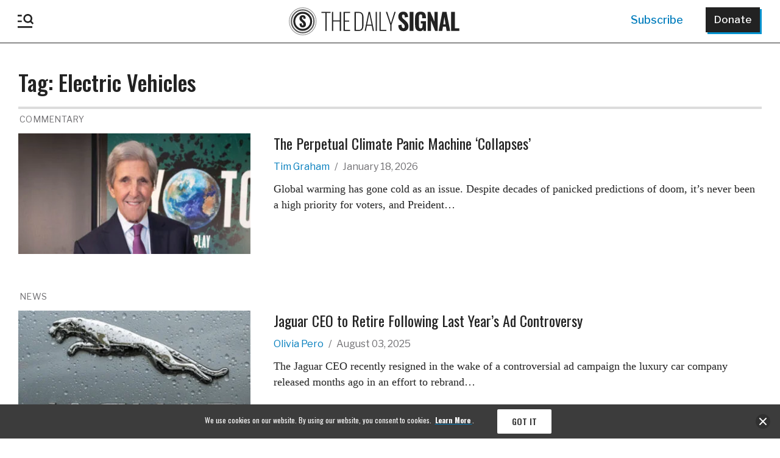

--- FILE ---
content_type: text/html; charset=UTF-8
request_url: https://www.dailysignal.com/tag/electric-vehicles?ref=tippinsights.com
body_size: 52530
content:
<!doctype html>
<html xmlns="http://www.w3.org/1999/xhtml" xmlns:og="http://ogp.me/ns#" xmlns:fb="https://www.facebook.com/2008/fbml">
<head>
<!-- Google Tag Manager -->
<script>(function(w,d,s,l,i){w[l]=w[l]||[];w[l].push({'gtm.start':
			new Date().getTime(),event:'gtm.js'});var f=d.getElementsByTagName(s)[0],
		j=d.createElement(s),dl=l!='dataLayer'?'&l='+l:'';j.async=true;j.src=
		'https://www.googletagmanager.com/gtm.js?id='+i+dl;f.parentNode.insertBefore(j,f);
	})(window,document,'script','dataLayer','GTM-TJKRZM3P');</script>
<!-- End Google Tag Manager -->
<meta name="google-site-verification" content="IueRrlZZXeDcWVg_3T8yjnALkDCeCftt-d51Gt5iFgE" />

<!-- Meta Pixel Code --><script>!function(f,b,e,v,n,t,s){if(f.fbq)return;n=f.fbq=function(){n.callMethod?n.callMethod.apply(n,arguments):n.queue.push(arguments)};if(!f._fbq)f._fbq=n;n.push=n;n.loaded=!0;n.version='2.0';n.queue=[];t=b.createElement(e);t.async=!0;t.src=v;s=b.getElementsByTagName(e)[0];s.parentNode.insertBefore(t,s)}(window, document,'script','https://connect.facebook.net/en_US/fbevents.js');fbq('init', '659654136583540');fbq('track', 'PageView');</script><noscript><img height="1" width="1" style="display:none"src="https://www.facebook.com/tr?id=659654136583540&ev=PageView&noscript=1"/></noscript><!-- End Meta Pixel Code -->

<!-- Twitter conversion tracking base code --><script>!function(e,t,n,s,u,a){e.twq||(s=e.twq=function(){s.exe?s.exe.apply(s,arguments):s.queue.push(arguments);},s.version='1.1',s.queue=[],u=t.createElement(n),u.async=!0,u.src='https://static.ads-twitter.com/uwt.js',a=t.getElementsByTagName(n)[0],a.parentNode.insertBefore(u,a))}(window,document,'script');twq('config','nvarn');</script><!-- End Twitter conversion tracking base code -->

<!-- Below is a recommended list of pre-connections, which allow the network to establish each connection quicker, speeding up response times and improving ad performance. -->
<link rel="preconnect" href="https://a.pub.network/" crossorigin />
<link rel="preconnect" href="https://b.pub.network/" crossorigin />
<link rel="preconnect" href="https://c.pub.network/" crossorigin />
<link rel="preconnect" href="https://d.pub.network/" crossorigin />
<link rel="preconnect" href="https://c.amazon-adsystem.com" crossorigin />
<link rel="preconnect" href="https://s.amazon-adsystem.com" crossorigin />
<link rel="preconnect" href="https://btloader.com/" crossorigin />
<link rel="preconnect" href="https://api.btloader.com/" crossorigin />
<link rel="preconnect" href="https://cdn.confiant-integrations.net" crossorigin />
<!-- Below is a link to a CSS file that accounts for Cumulative Layout Shift, a new Core Web Vitals subset that Google uses to help rank your site in search -->
<!-- The file is intended to eliminate the layout shifts that are seen when ads load into the page. If you don't want to use this, simply remove this file -->
<!-- To find out more about CLS, visit https://web.dev/vitals/ -->
<link rel="stylesheet" href="https://a.pub.network/dailysignal-org/cls.css">
<script data-cfasync="false" type="text/javascript">
  var freestar = freestar || {};
  freestar.queue = freestar.queue || [];
  freestar.config = freestar.config || {};
  freestar.config.enabled_slots = [];
  freestar.initCallback = function () { (freestar.config.enabled_slots.length === 0) ? freestar.initCallbackCalled = false : freestar.newAdSlots(freestar.config.enabled_slots) }
</script>
<script src="https://a.pub.network/dailysignal-org/pubfig.min.js" data-cfasync="false" async></script>

	<meta http-equiv="Content-Type" content="text/html; charset=utf-8">
	<title>Electric Vehicles - The Daily Signal</title>
	<meta charset="UTF-8" />
    <meta http-equiv="X-UA-Compatible" content="IE=edge,chrome=1"><script type="text/javascript">(window.NREUM||(NREUM={})).init={privacy:{cookies_enabled:true},ajax:{deny_list:["bam.nr-data.net"]},feature_flags:["soft_nav"],distributed_tracing:{enabled:true}};(window.NREUM||(NREUM={})).loader_config={agentID:"1134176116",accountID:"3431201",trustKey:"66686",xpid:"VwIEUFRTCRABVFhaBwAAX1UE",licenseKey:"NRJS-01dfd063abf90115c96",applicationID:"1098017915",browserID:"1134176116"};;/*! For license information please see nr-loader-spa-1.308.0.min.js.LICENSE.txt */
(()=>{var e,t,r={384:(e,t,r)=>{"use strict";r.d(t,{NT:()=>a,US:()=>u,Zm:()=>o,bQ:()=>d,dV:()=>c,pV:()=>l});var n=r(6154),i=r(1863),s=r(1910);const a={beacon:"bam.nr-data.net",errorBeacon:"bam.nr-data.net"};function o(){return n.gm.NREUM||(n.gm.NREUM={}),void 0===n.gm.newrelic&&(n.gm.newrelic=n.gm.NREUM),n.gm.NREUM}function c(){let e=o();return e.o||(e.o={ST:n.gm.setTimeout,SI:n.gm.setImmediate||n.gm.setInterval,CT:n.gm.clearTimeout,XHR:n.gm.XMLHttpRequest,REQ:n.gm.Request,EV:n.gm.Event,PR:n.gm.Promise,MO:n.gm.MutationObserver,FETCH:n.gm.fetch,WS:n.gm.WebSocket},(0,s.i)(...Object.values(e.o))),e}function d(e,t){let r=o();r.initializedAgents??={},t.initializedAt={ms:(0,i.t)(),date:new Date},r.initializedAgents[e]=t}function u(e,t){o()[e]=t}function l(){return function(){let e=o();const t=e.info||{};e.info={beacon:a.beacon,errorBeacon:a.errorBeacon,...t}}(),function(){let e=o();const t=e.init||{};e.init={...t}}(),c(),function(){let e=o();const t=e.loader_config||{};e.loader_config={...t}}(),o()}},782:(e,t,r)=>{"use strict";r.d(t,{T:()=>n});const n=r(860).K7.pageViewTiming},860:(e,t,r)=>{"use strict";r.d(t,{$J:()=>u,K7:()=>c,P3:()=>d,XX:()=>i,Yy:()=>o,df:()=>s,qY:()=>n,v4:()=>a});const n="events",i="jserrors",s="browser/blobs",a="rum",o="browser/logs",c={ajax:"ajax",genericEvents:"generic_events",jserrors:i,logging:"logging",metrics:"metrics",pageAction:"page_action",pageViewEvent:"page_view_event",pageViewTiming:"page_view_timing",sessionReplay:"session_replay",sessionTrace:"session_trace",softNav:"soft_navigations",spa:"spa"},d={[c.pageViewEvent]:1,[c.pageViewTiming]:2,[c.metrics]:3,[c.jserrors]:4,[c.spa]:5,[c.ajax]:6,[c.sessionTrace]:7,[c.softNav]:8,[c.sessionReplay]:9,[c.logging]:10,[c.genericEvents]:11},u={[c.pageViewEvent]:a,[c.pageViewTiming]:n,[c.ajax]:n,[c.spa]:n,[c.softNav]:n,[c.metrics]:i,[c.jserrors]:i,[c.sessionTrace]:s,[c.sessionReplay]:s,[c.logging]:o,[c.genericEvents]:"ins"}},944:(e,t,r)=>{"use strict";r.d(t,{R:()=>i});var n=r(3241);function i(e,t){"function"==typeof console.debug&&(console.debug("New Relic Warning: https://github.com/newrelic/newrelic-browser-agent/blob/main/docs/warning-codes.md#".concat(e),t),(0,n.W)({agentIdentifier:null,drained:null,type:"data",name:"warn",feature:"warn",data:{code:e,secondary:t}}))}},993:(e,t,r)=>{"use strict";r.d(t,{A$:()=>s,ET:()=>a,TZ:()=>o,p_:()=>i});var n=r(860);const i={ERROR:"ERROR",WARN:"WARN",INFO:"INFO",DEBUG:"DEBUG",TRACE:"TRACE"},s={OFF:0,ERROR:1,WARN:2,INFO:3,DEBUG:4,TRACE:5},a="log",o=n.K7.logging},1541:(e,t,r)=>{"use strict";r.d(t,{U:()=>i,f:()=>n});const n={MFE:"MFE",BA:"BA"};function i(e,t){if(2!==t?.harvestEndpointVersion)return{};const r=t.agentRef.runtime.appMetadata.agents[0].entityGuid;return e?{"source.id":e.id,"source.name":e.name,"source.type":e.type,"parent.id":e.parent?.id||r,"parent.type":e.parent?.type||n.BA}:{"entity.guid":r,appId:t.agentRef.info.applicationID}}},1687:(e,t,r)=>{"use strict";r.d(t,{Ak:()=>d,Ze:()=>h,x3:()=>u});var n=r(3241),i=r(7836),s=r(3606),a=r(860),o=r(2646);const c={};function d(e,t){const r={staged:!1,priority:a.P3[t]||0};l(e),c[e].get(t)||c[e].set(t,r)}function u(e,t){e&&c[e]&&(c[e].get(t)&&c[e].delete(t),p(e,t,!1),c[e].size&&f(e))}function l(e){if(!e)throw new Error("agentIdentifier required");c[e]||(c[e]=new Map)}function h(e="",t="feature",r=!1){if(l(e),!e||!c[e].get(t)||r)return p(e,t);c[e].get(t).staged=!0,f(e)}function f(e){const t=Array.from(c[e]);t.every(([e,t])=>t.staged)&&(t.sort((e,t)=>e[1].priority-t[1].priority),t.forEach(([t])=>{c[e].delete(t),p(e,t)}))}function p(e,t,r=!0){const a=e?i.ee.get(e):i.ee,c=s.i.handlers;if(!a.aborted&&a.backlog&&c){if((0,n.W)({agentIdentifier:e,type:"lifecycle",name:"drain",feature:t}),r){const e=a.backlog[t],r=c[t];if(r){for(let t=0;e&&t<e.length;++t)g(e[t],r);Object.entries(r).forEach(([e,t])=>{Object.values(t||{}).forEach(t=>{t[0]?.on&&t[0]?.context()instanceof o.y&&t[0].on(e,t[1])})})}}a.isolatedBacklog||delete c[t],a.backlog[t]=null,a.emit("drain-"+t,[])}}function g(e,t){var r=e[1];Object.values(t[r]||{}).forEach(t=>{var r=e[0];if(t[0]===r){var n=t[1],i=e[3],s=e[2];n.apply(i,s)}})}},1738:(e,t,r)=>{"use strict";r.d(t,{U:()=>f,Y:()=>h});var n=r(3241),i=r(9908),s=r(1863),a=r(944),o=r(5701),c=r(3969),d=r(8362),u=r(860),l=r(4261);function h(e,t,r,s){const h=s||r;!h||h[e]&&h[e]!==d.d.prototype[e]||(h[e]=function(){(0,i.p)(c.xV,["API/"+e+"/called"],void 0,u.K7.metrics,r.ee),(0,n.W)({agentIdentifier:r.agentIdentifier,drained:!!o.B?.[r.agentIdentifier],type:"data",name:"api",feature:l.Pl+e,data:{}});try{return t.apply(this,arguments)}catch(e){(0,a.R)(23,e)}})}function f(e,t,r,n,a){const o=e.info;null===r?delete o.jsAttributes[t]:o.jsAttributes[t]=r,(a||null===r)&&(0,i.p)(l.Pl+n,[(0,s.t)(),t,r],void 0,"session",e.ee)}},1741:(e,t,r)=>{"use strict";r.d(t,{W:()=>s});var n=r(944),i=r(4261);class s{#e(e,...t){if(this[e]!==s.prototype[e])return this[e](...t);(0,n.R)(35,e)}addPageAction(e,t){return this.#e(i.hG,e,t)}register(e){return this.#e(i.eY,e)}recordCustomEvent(e,t){return this.#e(i.fF,e,t)}setPageViewName(e,t){return this.#e(i.Fw,e,t)}setCustomAttribute(e,t,r){return this.#e(i.cD,e,t,r)}noticeError(e,t){return this.#e(i.o5,e,t)}setUserId(e,t=!1){return this.#e(i.Dl,e,t)}setApplicationVersion(e){return this.#e(i.nb,e)}setErrorHandler(e){return this.#e(i.bt,e)}addRelease(e,t){return this.#e(i.k6,e,t)}log(e,t){return this.#e(i.$9,e,t)}start(){return this.#e(i.d3)}finished(e){return this.#e(i.BL,e)}recordReplay(){return this.#e(i.CH)}pauseReplay(){return this.#e(i.Tb)}addToTrace(e){return this.#e(i.U2,e)}setCurrentRouteName(e){return this.#e(i.PA,e)}interaction(e){return this.#e(i.dT,e)}wrapLogger(e,t,r){return this.#e(i.Wb,e,t,r)}measure(e,t){return this.#e(i.V1,e,t)}consent(e){return this.#e(i.Pv,e)}}},1863:(e,t,r)=>{"use strict";function n(){return Math.floor(performance.now())}r.d(t,{t:()=>n})},1910:(e,t,r)=>{"use strict";r.d(t,{i:()=>s});var n=r(944);const i=new Map;function s(...e){return e.every(e=>{if(i.has(e))return i.get(e);const t="function"==typeof e?e.toString():"",r=t.includes("[native code]"),s=t.includes("nrWrapper");return r||s||(0,n.R)(64,e?.name||t),i.set(e,r),r})}},2555:(e,t,r)=>{"use strict";r.d(t,{D:()=>o,f:()=>a});var n=r(384),i=r(8122);const s={beacon:n.NT.beacon,errorBeacon:n.NT.errorBeacon,licenseKey:void 0,applicationID:void 0,sa:void 0,queueTime:void 0,applicationTime:void 0,ttGuid:void 0,user:void 0,account:void 0,product:void 0,extra:void 0,jsAttributes:{},userAttributes:void 0,atts:void 0,transactionName:void 0,tNamePlain:void 0};function a(e){try{return!!e.licenseKey&&!!e.errorBeacon&&!!e.applicationID}catch(e){return!1}}const o=e=>(0,i.a)(e,s)},2614:(e,t,r)=>{"use strict";r.d(t,{BB:()=>a,H3:()=>n,g:()=>d,iL:()=>c,tS:()=>o,uh:()=>i,wk:()=>s});const n="NRBA",i="SESSION",s=144e5,a=18e5,o={STARTED:"session-started",PAUSE:"session-pause",RESET:"session-reset",RESUME:"session-resume",UPDATE:"session-update"},c={SAME_TAB:"same-tab",CROSS_TAB:"cross-tab"},d={OFF:0,FULL:1,ERROR:2}},2646:(e,t,r)=>{"use strict";r.d(t,{y:()=>n});class n{constructor(e){this.contextId=e}}},2843:(e,t,r)=>{"use strict";r.d(t,{G:()=>s,u:()=>i});var n=r(3878);function i(e,t=!1,r,i){(0,n.DD)("visibilitychange",function(){if(t)return void("hidden"===document.visibilityState&&e());e(document.visibilityState)},r,i)}function s(e,t,r){(0,n.sp)("pagehide",e,t,r)}},3241:(e,t,r)=>{"use strict";r.d(t,{W:()=>s});var n=r(6154);const i="newrelic";function s(e={}){try{n.gm.dispatchEvent(new CustomEvent(i,{detail:e}))}catch(e){}}},3304:(e,t,r)=>{"use strict";r.d(t,{A:()=>s});var n=r(7836);const i=()=>{const e=new WeakSet;return(t,r)=>{if("object"==typeof r&&null!==r){if(e.has(r))return;e.add(r)}return r}};function s(e){try{return JSON.stringify(e,i())??""}catch(e){try{n.ee.emit("internal-error",[e])}catch(e){}return""}}},3333:(e,t,r)=>{"use strict";r.d(t,{$v:()=>u,TZ:()=>n,Xh:()=>c,Zp:()=>i,kd:()=>d,mq:()=>o,nf:()=>a,qN:()=>s});const n=r(860).K7.genericEvents,i=["auxclick","click","copy","keydown","paste","scrollend"],s=["focus","blur"],a=4,o=1e3,c=2e3,d=["PageAction","UserAction","BrowserPerformance"],u={RESOURCES:"experimental.resources",REGISTER:"register"}},3434:(e,t,r)=>{"use strict";r.d(t,{Jt:()=>s,YM:()=>d});var n=r(7836),i=r(5607);const s="nr@original:".concat(i.W),a=50;var o=Object.prototype.hasOwnProperty,c=!1;function d(e,t){return e||(e=n.ee),r.inPlace=function(e,t,n,i,s){n||(n="");const a="-"===n.charAt(0);for(let o=0;o<t.length;o++){const c=t[o],d=e[c];l(d)||(e[c]=r(d,a?c+n:n,i,c,s))}},r.flag=s,r;function r(t,r,n,c,d){return l(t)?t:(r||(r=""),nrWrapper[s]=t,function(e,t,r){if(Object.defineProperty&&Object.keys)try{return Object.keys(e).forEach(function(r){Object.defineProperty(t,r,{get:function(){return e[r]},set:function(t){return e[r]=t,t}})}),t}catch(e){u([e],r)}for(var n in e)o.call(e,n)&&(t[n]=e[n])}(t,nrWrapper,e),nrWrapper);function nrWrapper(){var s,o,l,h;let f;try{o=this,s=[...arguments],l="function"==typeof n?n(s,o):n||{}}catch(t){u([t,"",[s,o,c],l],e)}i(r+"start",[s,o,c],l,d);const p=performance.now();let g;try{return h=t.apply(o,s),g=performance.now(),h}catch(e){throw g=performance.now(),i(r+"err",[s,o,e],l,d),f=e,f}finally{const e=g-p,t={start:p,end:g,duration:e,isLongTask:e>=a,methodName:c,thrownError:f};t.isLongTask&&i("long-task",[t,o],l,d),i(r+"end",[s,o,h],l,d)}}}function i(r,n,i,s){if(!c||t){var a=c;c=!0;try{e.emit(r,n,i,t,s)}catch(t){u([t,r,n,i],e)}c=a}}}function u(e,t){t||(t=n.ee);try{t.emit("internal-error",e)}catch(e){}}function l(e){return!(e&&"function"==typeof e&&e.apply&&!e[s])}},3606:(e,t,r)=>{"use strict";r.d(t,{i:()=>s});var n=r(9908);s.on=a;var i=s.handlers={};function s(e,t,r,s){a(s||n.d,i,e,t,r)}function a(e,t,r,i,s){s||(s="feature"),e||(e=n.d);var a=t[s]=t[s]||{};(a[r]=a[r]||[]).push([e,i])}},3738:(e,t,r)=>{"use strict";r.d(t,{He:()=>i,Kp:()=>o,Lc:()=>d,Rz:()=>u,TZ:()=>n,bD:()=>s,d3:()=>a,jx:()=>l,sl:()=>h,uP:()=>c});const n=r(860).K7.sessionTrace,i="bstResource",s="resource",a="-start",o="-end",c="fn"+a,d="fn"+o,u="pushState",l=1e3,h=3e4},3785:(e,t,r)=>{"use strict";r.d(t,{R:()=>c,b:()=>d});var n=r(9908),i=r(1863),s=r(860),a=r(3969),o=r(993);function c(e,t,r={},c=o.p_.INFO,d=!0,u,l=(0,i.t)()){(0,n.p)(a.xV,["API/logging/".concat(c.toLowerCase(),"/called")],void 0,s.K7.metrics,e),(0,n.p)(o.ET,[l,t,r,c,d,u],void 0,s.K7.logging,e)}function d(e){return"string"==typeof e&&Object.values(o.p_).some(t=>t===e.toUpperCase().trim())}},3878:(e,t,r)=>{"use strict";function n(e,t){return{capture:e,passive:!1,signal:t}}function i(e,t,r=!1,i){window.addEventListener(e,t,n(r,i))}function s(e,t,r=!1,i){document.addEventListener(e,t,n(r,i))}r.d(t,{DD:()=>s,jT:()=>n,sp:()=>i})},3962:(e,t,r)=>{"use strict";r.d(t,{AM:()=>a,O2:()=>l,OV:()=>s,Qu:()=>h,TZ:()=>c,ih:()=>f,pP:()=>o,t1:()=>u,tC:()=>i,wD:()=>d});var n=r(860);const i=["click","keydown","submit"],s="popstate",a="api",o="initialPageLoad",c=n.K7.softNav,d=5e3,u=500,l={INITIAL_PAGE_LOAD:"",ROUTE_CHANGE:1,UNSPECIFIED:2},h={INTERACTION:1,AJAX:2,CUSTOM_END:3,CUSTOM_TRACER:4},f={IP:"in progress",PF:"pending finish",FIN:"finished",CAN:"cancelled"}},3969:(e,t,r)=>{"use strict";r.d(t,{TZ:()=>n,XG:()=>o,rs:()=>i,xV:()=>a,z_:()=>s});const n=r(860).K7.metrics,i="sm",s="cm",a="storeSupportabilityMetrics",o="storeEventMetrics"},4234:(e,t,r)=>{"use strict";r.d(t,{W:()=>s});var n=r(7836),i=r(1687);class s{constructor(e,t){this.agentIdentifier=e,this.ee=n.ee.get(e),this.featureName=t,this.blocked=!1}deregisterDrain(){(0,i.x3)(this.agentIdentifier,this.featureName)}}},4261:(e,t,r)=>{"use strict";r.d(t,{$9:()=>u,BL:()=>c,CH:()=>p,Dl:()=>R,Fw:()=>w,PA:()=>v,Pl:()=>n,Pv:()=>A,Tb:()=>h,U2:()=>a,V1:()=>E,Wb:()=>T,bt:()=>y,cD:()=>b,d3:()=>x,dT:()=>d,eY:()=>g,fF:()=>f,hG:()=>s,hw:()=>i,k6:()=>o,nb:()=>m,o5:()=>l});const n="api-",i=n+"ixn-",s="addPageAction",a="addToTrace",o="addRelease",c="finished",d="interaction",u="log",l="noticeError",h="pauseReplay",f="recordCustomEvent",p="recordReplay",g="register",m="setApplicationVersion",v="setCurrentRouteName",b="setCustomAttribute",y="setErrorHandler",w="setPageViewName",R="setUserId",x="start",T="wrapLogger",E="measure",A="consent"},5205:(e,t,r)=>{"use strict";r.d(t,{j:()=>S});var n=r(384),i=r(1741);var s=r(2555),a=r(3333);const o=e=>{if(!e||"string"!=typeof e)return!1;try{document.createDocumentFragment().querySelector(e)}catch{return!1}return!0};var c=r(2614),d=r(944),u=r(8122);const l="[data-nr-mask]",h=e=>(0,u.a)(e,(()=>{const e={feature_flags:[],experimental:{allow_registered_children:!1,resources:!1},mask_selector:"*",block_selector:"[data-nr-block]",mask_input_options:{color:!1,date:!1,"datetime-local":!1,email:!1,month:!1,number:!1,range:!1,search:!1,tel:!1,text:!1,time:!1,url:!1,week:!1,textarea:!1,select:!1,password:!0}};return{ajax:{deny_list:void 0,block_internal:!0,enabled:!0,autoStart:!0},api:{get allow_registered_children(){return e.feature_flags.includes(a.$v.REGISTER)||e.experimental.allow_registered_children},set allow_registered_children(t){e.experimental.allow_registered_children=t},duplicate_registered_data:!1},browser_consent_mode:{enabled:!1},distributed_tracing:{enabled:void 0,exclude_newrelic_header:void 0,cors_use_newrelic_header:void 0,cors_use_tracecontext_headers:void 0,allowed_origins:void 0},get feature_flags(){return e.feature_flags},set feature_flags(t){e.feature_flags=t},generic_events:{enabled:!0,autoStart:!0},harvest:{interval:30},jserrors:{enabled:!0,autoStart:!0},logging:{enabled:!0,autoStart:!0},metrics:{enabled:!0,autoStart:!0},obfuscate:void 0,page_action:{enabled:!0},page_view_event:{enabled:!0,autoStart:!0},page_view_timing:{enabled:!0,autoStart:!0},performance:{capture_marks:!1,capture_measures:!1,capture_detail:!0,resources:{get enabled(){return e.feature_flags.includes(a.$v.RESOURCES)||e.experimental.resources},set enabled(t){e.experimental.resources=t},asset_types:[],first_party_domains:[],ignore_newrelic:!0}},privacy:{cookies_enabled:!0},proxy:{assets:void 0,beacon:void 0},session:{expiresMs:c.wk,inactiveMs:c.BB},session_replay:{autoStart:!0,enabled:!1,preload:!1,sampling_rate:10,error_sampling_rate:100,collect_fonts:!1,inline_images:!1,fix_stylesheets:!0,mask_all_inputs:!0,get mask_text_selector(){return e.mask_selector},set mask_text_selector(t){o(t)?e.mask_selector="".concat(t,",").concat(l):""===t||null===t?e.mask_selector=l:(0,d.R)(5,t)},get block_class(){return"nr-block"},get ignore_class(){return"nr-ignore"},get mask_text_class(){return"nr-mask"},get block_selector(){return e.block_selector},set block_selector(t){o(t)?e.block_selector+=",".concat(t):""!==t&&(0,d.R)(6,t)},get mask_input_options(){return e.mask_input_options},set mask_input_options(t){t&&"object"==typeof t?e.mask_input_options={...t,password:!0}:(0,d.R)(7,t)}},session_trace:{enabled:!0,autoStart:!0},soft_navigations:{enabled:!0,autoStart:!0},spa:{enabled:!0,autoStart:!0},ssl:void 0,user_actions:{enabled:!0,elementAttributes:["id","className","tagName","type"]}}})());var f=r(6154),p=r(9324);let g=0;const m={buildEnv:p.F3,distMethod:p.Xs,version:p.xv,originTime:f.WN},v={consented:!1},b={appMetadata:{},get consented(){return this.session?.state?.consent||v.consented},set consented(e){v.consented=e},customTransaction:void 0,denyList:void 0,disabled:!1,harvester:void 0,isolatedBacklog:!1,isRecording:!1,loaderType:void 0,maxBytes:3e4,obfuscator:void 0,onerror:void 0,ptid:void 0,releaseIds:{},session:void 0,timeKeeper:void 0,registeredEntities:[],jsAttributesMetadata:{bytes:0},get harvestCount(){return++g}},y=e=>{const t=(0,u.a)(e,b),r=Object.keys(m).reduce((e,t)=>(e[t]={value:m[t],writable:!1,configurable:!0,enumerable:!0},e),{});return Object.defineProperties(t,r)};var w=r(5701);const R=e=>{const t=e.startsWith("http");e+="/",r.p=t?e:"https://"+e};var x=r(7836),T=r(3241);const E={accountID:void 0,trustKey:void 0,agentID:void 0,licenseKey:void 0,applicationID:void 0,xpid:void 0},A=e=>(0,u.a)(e,E),_=new Set;function S(e,t={},r,a){let{init:o,info:c,loader_config:d,runtime:u={},exposed:l=!0}=t;if(!c){const e=(0,n.pV)();o=e.init,c=e.info,d=e.loader_config}e.init=h(o||{}),e.loader_config=A(d||{}),c.jsAttributes??={},f.bv&&(c.jsAttributes.isWorker=!0),e.info=(0,s.D)(c);const p=e.init,g=[c.beacon,c.errorBeacon];_.has(e.agentIdentifier)||(p.proxy.assets&&(R(p.proxy.assets),g.push(p.proxy.assets)),p.proxy.beacon&&g.push(p.proxy.beacon),e.beacons=[...g],function(e){const t=(0,n.pV)();Object.getOwnPropertyNames(i.W.prototype).forEach(r=>{const n=i.W.prototype[r];if("function"!=typeof n||"constructor"===n)return;let s=t[r];e[r]&&!1!==e.exposed&&"micro-agent"!==e.runtime?.loaderType&&(t[r]=(...t)=>{const n=e[r](...t);return s?s(...t):n})})}(e),(0,n.US)("activatedFeatures",w.B)),u.denyList=[...p.ajax.deny_list||[],...p.ajax.block_internal?g:[]],u.ptid=e.agentIdentifier,u.loaderType=r,e.runtime=y(u),_.has(e.agentIdentifier)||(e.ee=x.ee.get(e.agentIdentifier),e.exposed=l,(0,T.W)({agentIdentifier:e.agentIdentifier,drained:!!w.B?.[e.agentIdentifier],type:"lifecycle",name:"initialize",feature:void 0,data:e.config})),_.add(e.agentIdentifier)}},5270:(e,t,r)=>{"use strict";r.d(t,{Aw:()=>a,SR:()=>s,rF:()=>o});var n=r(384),i=r(7767);function s(e){return!!(0,n.dV)().o.MO&&(0,i.V)(e)&&!0===e?.session_trace.enabled}function a(e){return!0===e?.session_replay.preload&&s(e)}function o(e,t){try{if("string"==typeof t?.type){if("password"===t.type.toLowerCase())return"*".repeat(e?.length||0);if(void 0!==t?.dataset?.nrUnmask||t?.classList?.contains("nr-unmask"))return e}}catch(e){}return"string"==typeof e?e.replace(/[\S]/g,"*"):"*".repeat(e?.length||0)}},5289:(e,t,r)=>{"use strict";r.d(t,{GG:()=>a,Qr:()=>c,sB:()=>o});var n=r(3878),i=r(6389);function s(){return"undefined"==typeof document||"complete"===document.readyState}function a(e,t){if(s())return e();const r=(0,i.J)(e),a=setInterval(()=>{s()&&(clearInterval(a),r())},500);(0,n.sp)("load",r,t)}function o(e){if(s())return e();(0,n.DD)("DOMContentLoaded",e)}function c(e){if(s())return e();(0,n.sp)("popstate",e)}},5607:(e,t,r)=>{"use strict";r.d(t,{W:()=>n});const n=(0,r(9566).bz)()},5701:(e,t,r)=>{"use strict";r.d(t,{B:()=>s,t:()=>a});var n=r(3241);const i=new Set,s={};function a(e,t){const r=t.agentIdentifier;s[r]??={},e&&"object"==typeof e&&(i.has(r)||(t.ee.emit("rumresp",[e]),s[r]=e,i.add(r),(0,n.W)({agentIdentifier:r,loaded:!0,drained:!0,type:"lifecycle",name:"load",feature:void 0,data:e})))}},6154:(e,t,r)=>{"use strict";r.d(t,{OF:()=>d,RI:()=>i,WN:()=>h,bv:()=>s,eN:()=>f,gm:()=>a,lR:()=>l,m:()=>c,mw:()=>o,sb:()=>u});var n=r(1863);const i="undefined"!=typeof window&&!!window.document,s="undefined"!=typeof WorkerGlobalScope&&("undefined"!=typeof self&&self instanceof WorkerGlobalScope&&self.navigator instanceof WorkerNavigator||"undefined"!=typeof globalThis&&globalThis instanceof WorkerGlobalScope&&globalThis.navigator instanceof WorkerNavigator),a=i?window:"undefined"!=typeof WorkerGlobalScope&&("undefined"!=typeof self&&self instanceof WorkerGlobalScope&&self||"undefined"!=typeof globalThis&&globalThis instanceof WorkerGlobalScope&&globalThis),o=Boolean("hidden"===a?.document?.visibilityState),c=""+a?.location,d=/iPad|iPhone|iPod/.test(a.navigator?.userAgent),u=d&&"undefined"==typeof SharedWorker,l=(()=>{const e=a.navigator?.userAgent?.match(/Firefox[/\s](\d+\.\d+)/);return Array.isArray(e)&&e.length>=2?+e[1]:0})(),h=Date.now()-(0,n.t)(),f=()=>"undefined"!=typeof PerformanceNavigationTiming&&a?.performance?.getEntriesByType("navigation")?.[0]?.responseStart},6344:(e,t,r)=>{"use strict";r.d(t,{BB:()=>u,Qb:()=>l,TZ:()=>i,Ug:()=>a,Vh:()=>s,_s:()=>o,bc:()=>d,yP:()=>c});var n=r(2614);const i=r(860).K7.sessionReplay,s="errorDuringReplay",a=.12,o={DomContentLoaded:0,Load:1,FullSnapshot:2,IncrementalSnapshot:3,Meta:4,Custom:5},c={[n.g.ERROR]:15e3,[n.g.FULL]:3e5,[n.g.OFF]:0},d={RESET:{message:"Session was reset",sm:"Reset"},IMPORT:{message:"Recorder failed to import",sm:"Import"},TOO_MANY:{message:"429: Too Many Requests",sm:"Too-Many"},TOO_BIG:{message:"Payload was too large",sm:"Too-Big"},CROSS_TAB:{message:"Session Entity was set to OFF on another tab",sm:"Cross-Tab"},ENTITLEMENTS:{message:"Session Replay is not allowed and will not be started",sm:"Entitlement"}},u=5e3,l={API:"api",RESUME:"resume",SWITCH_TO_FULL:"switchToFull",INITIALIZE:"initialize",PRELOAD:"preload"}},6389:(e,t,r)=>{"use strict";function n(e,t=500,r={}){const n=r?.leading||!1;let i;return(...r)=>{n&&void 0===i&&(e.apply(this,r),i=setTimeout(()=>{i=clearTimeout(i)},t)),n||(clearTimeout(i),i=setTimeout(()=>{e.apply(this,r)},t))}}function i(e){let t=!1;return(...r)=>{t||(t=!0,e.apply(this,r))}}r.d(t,{J:()=>i,s:()=>n})},6630:(e,t,r)=>{"use strict";r.d(t,{T:()=>n});const n=r(860).K7.pageViewEvent},6774:(e,t,r)=>{"use strict";r.d(t,{T:()=>n});const n=r(860).K7.jserrors},7295:(e,t,r)=>{"use strict";r.d(t,{Xv:()=>a,gX:()=>i,iW:()=>s});var n=[];function i(e){if(!e||s(e))return!1;if(0===n.length)return!0;if("*"===n[0].hostname)return!1;for(var t=0;t<n.length;t++){var r=n[t];if(r.hostname.test(e.hostname)&&r.pathname.test(e.pathname))return!1}return!0}function s(e){return void 0===e.hostname}function a(e){if(n=[],e&&e.length)for(var t=0;t<e.length;t++){let r=e[t];if(!r)continue;if("*"===r)return void(n=[{hostname:"*"}]);0===r.indexOf("http://")?r=r.substring(7):0===r.indexOf("https://")&&(r=r.substring(8));const i=r.indexOf("/");let s,a;i>0?(s=r.substring(0,i),a=r.substring(i)):(s=r,a="*");let[c]=s.split(":");n.push({hostname:o(c),pathname:o(a,!0)})}}function o(e,t=!1){const r=e.replace(/[.+?^${}()|[\]\\]/g,e=>"\\"+e).replace(/\*/g,".*?");return new RegExp((t?"^":"")+r+"$")}},7485:(e,t,r)=>{"use strict";r.d(t,{D:()=>i});var n=r(6154);function i(e){if(0===(e||"").indexOf("data:"))return{protocol:"data"};try{const t=new URL(e,location.href),r={port:t.port,hostname:t.hostname,pathname:t.pathname,search:t.search,protocol:t.protocol.slice(0,t.protocol.indexOf(":")),sameOrigin:t.protocol===n.gm?.location?.protocol&&t.host===n.gm?.location?.host};return r.port&&""!==r.port||("http:"===t.protocol&&(r.port="80"),"https:"===t.protocol&&(r.port="443")),r.pathname&&""!==r.pathname?r.pathname.startsWith("/")||(r.pathname="/".concat(r.pathname)):r.pathname="/",r}catch(e){return{}}}},7699:(e,t,r)=>{"use strict";r.d(t,{It:()=>s,KC:()=>o,No:()=>i,qh:()=>a});var n=r(860);const i=16e3,s=1e6,a="SESSION_ERROR",o={[n.K7.logging]:!0,[n.K7.genericEvents]:!1,[n.K7.jserrors]:!1,[n.K7.ajax]:!1}},7767:(e,t,r)=>{"use strict";r.d(t,{V:()=>i});var n=r(6154);const i=e=>n.RI&&!0===e?.privacy.cookies_enabled},7836:(e,t,r)=>{"use strict";r.d(t,{P:()=>o,ee:()=>c});var n=r(384),i=r(8990),s=r(2646),a=r(5607);const o="nr@context:".concat(a.W),c=function e(t,r){var n={},a={},u={},l=!1;try{l=16===r.length&&d.initializedAgents?.[r]?.runtime.isolatedBacklog}catch(e){}var h={on:p,addEventListener:p,removeEventListener:function(e,t){var r=n[e];if(!r)return;for(var i=0;i<r.length;i++)r[i]===t&&r.splice(i,1)},emit:function(e,r,n,i,s){!1!==s&&(s=!0);if(c.aborted&&!i)return;t&&s&&t.emit(e,r,n);var o=f(n);g(e).forEach(e=>{e.apply(o,r)});var d=v()[a[e]];d&&d.push([h,e,r,o]);return o},get:m,listeners:g,context:f,buffer:function(e,t){const r=v();if(t=t||"feature",h.aborted)return;Object.entries(e||{}).forEach(([e,n])=>{a[n]=t,t in r||(r[t]=[])})},abort:function(){h._aborted=!0,Object.keys(h.backlog).forEach(e=>{delete h.backlog[e]})},isBuffering:function(e){return!!v()[a[e]]},debugId:r,backlog:l?{}:t&&"object"==typeof t.backlog?t.backlog:{},isolatedBacklog:l};return Object.defineProperty(h,"aborted",{get:()=>{let e=h._aborted||!1;return e||(t&&(e=t.aborted),e)}}),h;function f(e){return e&&e instanceof s.y?e:e?(0,i.I)(e,o,()=>new s.y(o)):new s.y(o)}function p(e,t){n[e]=g(e).concat(t)}function g(e){return n[e]||[]}function m(t){return u[t]=u[t]||e(h,t)}function v(){return h.backlog}}(void 0,"globalEE"),d=(0,n.Zm)();d.ee||(d.ee=c)},8122:(e,t,r)=>{"use strict";r.d(t,{a:()=>i});var n=r(944);function i(e,t){try{if(!e||"object"!=typeof e)return(0,n.R)(3);if(!t||"object"!=typeof t)return(0,n.R)(4);const r=Object.create(Object.getPrototypeOf(t),Object.getOwnPropertyDescriptors(t)),s=0===Object.keys(r).length?e:r;for(let a in s)if(void 0!==e[a])try{if(null===e[a]){r[a]=null;continue}Array.isArray(e[a])&&Array.isArray(t[a])?r[a]=Array.from(new Set([...e[a],...t[a]])):"object"==typeof e[a]&&"object"==typeof t[a]?r[a]=i(e[a],t[a]):r[a]=e[a]}catch(e){r[a]||(0,n.R)(1,e)}return r}catch(e){(0,n.R)(2,e)}}},8139:(e,t,r)=>{"use strict";r.d(t,{u:()=>h});var n=r(7836),i=r(3434),s=r(8990),a=r(6154);const o={},c=a.gm.XMLHttpRequest,d="addEventListener",u="removeEventListener",l="nr@wrapped:".concat(n.P);function h(e){var t=function(e){return(e||n.ee).get("events")}(e);if(o[t.debugId]++)return t;o[t.debugId]=1;var r=(0,i.YM)(t,!0);function h(e){r.inPlace(e,[d,u],"-",p)}function p(e,t){return e[1]}return"getPrototypeOf"in Object&&(a.RI&&f(document,h),c&&f(c.prototype,h),f(a.gm,h)),t.on(d+"-start",function(e,t){var n=e[1];if(null!==n&&("function"==typeof n||"object"==typeof n)&&"newrelic"!==e[0]){var i=(0,s.I)(n,l,function(){var e={object:function(){if("function"!=typeof n.handleEvent)return;return n.handleEvent.apply(n,arguments)},function:n}[typeof n];return e?r(e,"fn-",null,e.name||"anonymous"):n});this.wrapped=e[1]=i}}),t.on(u+"-start",function(e){e[1]=this.wrapped||e[1]}),t}function f(e,t,...r){let n=e;for(;"object"==typeof n&&!Object.prototype.hasOwnProperty.call(n,d);)n=Object.getPrototypeOf(n);n&&t(n,...r)}},8362:(e,t,r)=>{"use strict";r.d(t,{d:()=>s});var n=r(9566),i=r(1741);class s extends i.W{agentIdentifier=(0,n.LA)(16)}},8374:(e,t,r)=>{r.nc=(()=>{try{return document?.currentScript?.nonce}catch(e){}return""})()},8990:(e,t,r)=>{"use strict";r.d(t,{I:()=>i});var n=Object.prototype.hasOwnProperty;function i(e,t,r){if(n.call(e,t))return e[t];var i=r();if(Object.defineProperty&&Object.keys)try{return Object.defineProperty(e,t,{value:i,writable:!0,enumerable:!1}),i}catch(e){}return e[t]=i,i}},9119:(e,t,r)=>{"use strict";r.d(t,{L:()=>s});var n=/([^?#]*)[^#]*(#[^?]*|$).*/,i=/([^?#]*)().*/;function s(e,t){return e?e.replace(t?n:i,"$1$2"):e}},9300:(e,t,r)=>{"use strict";r.d(t,{T:()=>n});const n=r(860).K7.ajax},9324:(e,t,r)=>{"use strict";r.d(t,{AJ:()=>a,F3:()=>i,Xs:()=>s,Yq:()=>o,xv:()=>n});const n="1.308.0",i="PROD",s="CDN",a="@newrelic/rrweb",o="1.0.1"},9566:(e,t,r)=>{"use strict";r.d(t,{LA:()=>o,ZF:()=>c,bz:()=>a,el:()=>d});var n=r(6154);const i="xxxxxxxx-xxxx-4xxx-yxxx-xxxxxxxxxxxx";function s(e,t){return e?15&e[t]:16*Math.random()|0}function a(){const e=n.gm?.crypto||n.gm?.msCrypto;let t,r=0;return e&&e.getRandomValues&&(t=e.getRandomValues(new Uint8Array(30))),i.split("").map(e=>"x"===e?s(t,r++).toString(16):"y"===e?(3&s()|8).toString(16):e).join("")}function o(e){const t=n.gm?.crypto||n.gm?.msCrypto;let r,i=0;t&&t.getRandomValues&&(r=t.getRandomValues(new Uint8Array(e)));const a=[];for(var o=0;o<e;o++)a.push(s(r,i++).toString(16));return a.join("")}function c(){return o(16)}function d(){return o(32)}},9908:(e,t,r)=>{"use strict";r.d(t,{d:()=>n,p:()=>i});var n=r(7836).ee.get("handle");function i(e,t,r,i,s){s?(s.buffer([e],i),s.emit(e,t,r)):(n.buffer([e],i),n.emit(e,t,r))}}},n={};function i(e){var t=n[e];if(void 0!==t)return t.exports;var s=n[e]={exports:{}};return r[e](s,s.exports,i),s.exports}i.m=r,i.d=(e,t)=>{for(var r in t)i.o(t,r)&&!i.o(e,r)&&Object.defineProperty(e,r,{enumerable:!0,get:t[r]})},i.f={},i.e=e=>Promise.all(Object.keys(i.f).reduce((t,r)=>(i.f[r](e,t),t),[])),i.u=e=>({212:"nr-spa-compressor",249:"nr-spa-recorder",478:"nr-spa"}[e]+"-1.308.0.min.js"),i.o=(e,t)=>Object.prototype.hasOwnProperty.call(e,t),e={},t="NRBA-1.308.0.PROD:",i.l=(r,n,s,a)=>{if(e[r])e[r].push(n);else{var o,c;if(void 0!==s)for(var d=document.getElementsByTagName("script"),u=0;u<d.length;u++){var l=d[u];if(l.getAttribute("src")==r||l.getAttribute("data-webpack")==t+s){o=l;break}}if(!o){c=!0;var h={478:"sha512-RSfSVnmHk59T/uIPbdSE0LPeqcEdF4/+XhfJdBuccH5rYMOEZDhFdtnh6X6nJk7hGpzHd9Ujhsy7lZEz/ORYCQ==",249:"sha512-ehJXhmntm85NSqW4MkhfQqmeKFulra3klDyY0OPDUE+sQ3GokHlPh1pmAzuNy//3j4ac6lzIbmXLvGQBMYmrkg==",212:"sha512-B9h4CR46ndKRgMBcK+j67uSR2RCnJfGefU+A7FrgR/k42ovXy5x/MAVFiSvFxuVeEk/pNLgvYGMp1cBSK/G6Fg=="};(o=document.createElement("script")).charset="utf-8",i.nc&&o.setAttribute("nonce",i.nc),o.setAttribute("data-webpack",t+s),o.src=r,0!==o.src.indexOf(window.location.origin+"/")&&(o.crossOrigin="anonymous"),h[a]&&(o.integrity=h[a])}e[r]=[n];var f=(t,n)=>{o.onerror=o.onload=null,clearTimeout(p);var i=e[r];if(delete e[r],o.parentNode&&o.parentNode.removeChild(o),i&&i.forEach(e=>e(n)),t)return t(n)},p=setTimeout(f.bind(null,void 0,{type:"timeout",target:o}),12e4);o.onerror=f.bind(null,o.onerror),o.onload=f.bind(null,o.onload),c&&document.head.appendChild(o)}},i.r=e=>{"undefined"!=typeof Symbol&&Symbol.toStringTag&&Object.defineProperty(e,Symbol.toStringTag,{value:"Module"}),Object.defineProperty(e,"__esModule",{value:!0})},i.p="https://js-agent.newrelic.com/",(()=>{var e={38:0,788:0};i.f.j=(t,r)=>{var n=i.o(e,t)?e[t]:void 0;if(0!==n)if(n)r.push(n[2]);else{var s=new Promise((r,i)=>n=e[t]=[r,i]);r.push(n[2]=s);var a=i.p+i.u(t),o=new Error;i.l(a,r=>{if(i.o(e,t)&&(0!==(n=e[t])&&(e[t]=void 0),n)){var s=r&&("load"===r.type?"missing":r.type),a=r&&r.target&&r.target.src;o.message="Loading chunk "+t+" failed: ("+s+": "+a+")",o.name="ChunkLoadError",o.type=s,o.request=a,n[1](o)}},"chunk-"+t,t)}};var t=(t,r)=>{var n,s,[a,o,c]=r,d=0;if(a.some(t=>0!==e[t])){for(n in o)i.o(o,n)&&(i.m[n]=o[n]);if(c)c(i)}for(t&&t(r);d<a.length;d++)s=a[d],i.o(e,s)&&e[s]&&e[s][0](),e[s]=0},r=self["webpackChunk:NRBA-1.308.0.PROD"]=self["webpackChunk:NRBA-1.308.0.PROD"]||[];r.forEach(t.bind(null,0)),r.push=t.bind(null,r.push.bind(r))})(),(()=>{"use strict";i(8374);var e=i(8362),t=i(860);const r=Object.values(t.K7);var n=i(5205);var s=i(9908),a=i(1863),o=i(4261),c=i(1738);var d=i(1687),u=i(4234),l=i(5289),h=i(6154),f=i(944),p=i(5270),g=i(7767),m=i(6389),v=i(7699);class b extends u.W{constructor(e,t){super(e.agentIdentifier,t),this.agentRef=e,this.abortHandler=void 0,this.featAggregate=void 0,this.loadedSuccessfully=void 0,this.onAggregateImported=new Promise(e=>{this.loadedSuccessfully=e}),this.deferred=Promise.resolve(),!1===e.init[this.featureName].autoStart?this.deferred=new Promise((t,r)=>{this.ee.on("manual-start-all",(0,m.J)(()=>{(0,d.Ak)(e.agentIdentifier,this.featureName),t()}))}):(0,d.Ak)(e.agentIdentifier,t)}importAggregator(e,t,r={}){if(this.featAggregate)return;const n=async()=>{let n;await this.deferred;try{if((0,g.V)(e.init)){const{setupAgentSession:t}=await i.e(478).then(i.bind(i,8766));n=t(e)}}catch(e){(0,f.R)(20,e),this.ee.emit("internal-error",[e]),(0,s.p)(v.qh,[e],void 0,this.featureName,this.ee)}try{if(!this.#t(this.featureName,n,e.init))return(0,d.Ze)(this.agentIdentifier,this.featureName),void this.loadedSuccessfully(!1);const{Aggregate:i}=await t();this.featAggregate=new i(e,r),e.runtime.harvester.initializedAggregates.push(this.featAggregate),this.loadedSuccessfully(!0)}catch(e){(0,f.R)(34,e),this.abortHandler?.(),(0,d.Ze)(this.agentIdentifier,this.featureName,!0),this.loadedSuccessfully(!1),this.ee&&this.ee.abort()}};h.RI?(0,l.GG)(()=>n(),!0):n()}#t(e,r,n){if(this.blocked)return!1;switch(e){case t.K7.sessionReplay:return(0,p.SR)(n)&&!!r;case t.K7.sessionTrace:return!!r;default:return!0}}}var y=i(6630),w=i(2614),R=i(3241);class x extends b{static featureName=y.T;constructor(e){var t;super(e,y.T),this.setupInspectionEvents(e.agentIdentifier),t=e,(0,c.Y)(o.Fw,function(e,r){"string"==typeof e&&("/"!==e.charAt(0)&&(e="/"+e),t.runtime.customTransaction=(r||"http://custom.transaction")+e,(0,s.p)(o.Pl+o.Fw,[(0,a.t)()],void 0,void 0,t.ee))},t),this.importAggregator(e,()=>i.e(478).then(i.bind(i,2467)))}setupInspectionEvents(e){const t=(t,r)=>{t&&(0,R.W)({agentIdentifier:e,timeStamp:t.timeStamp,loaded:"complete"===t.target.readyState,type:"window",name:r,data:t.target.location+""})};(0,l.sB)(e=>{t(e,"DOMContentLoaded")}),(0,l.GG)(e=>{t(e,"load")}),(0,l.Qr)(e=>{t(e,"navigate")}),this.ee.on(w.tS.UPDATE,(t,r)=>{(0,R.W)({agentIdentifier:e,type:"lifecycle",name:"session",data:r})})}}var T=i(384);class E extends e.d{constructor(e){var t;(super(),h.gm)?(this.features={},(0,T.bQ)(this.agentIdentifier,this),this.desiredFeatures=new Set(e.features||[]),this.desiredFeatures.add(x),(0,n.j)(this,e,e.loaderType||"agent"),t=this,(0,c.Y)(o.cD,function(e,r,n=!1){if("string"==typeof e){if(["string","number","boolean"].includes(typeof r)||null===r)return(0,c.U)(t,e,r,o.cD,n);(0,f.R)(40,typeof r)}else(0,f.R)(39,typeof e)},t),function(e){(0,c.Y)(o.Dl,function(t,r=!1){if("string"!=typeof t&&null!==t)return void(0,f.R)(41,typeof t);const n=e.info.jsAttributes["enduser.id"];r&&null!=n&&n!==t?(0,s.p)(o.Pl+"setUserIdAndResetSession",[t],void 0,"session",e.ee):(0,c.U)(e,"enduser.id",t,o.Dl,!0)},e)}(this),function(e){(0,c.Y)(o.nb,function(t){if("string"==typeof t||null===t)return(0,c.U)(e,"application.version",t,o.nb,!1);(0,f.R)(42,typeof t)},e)}(this),function(e){(0,c.Y)(o.d3,function(){e.ee.emit("manual-start-all")},e)}(this),function(e){(0,c.Y)(o.Pv,function(t=!0){if("boolean"==typeof t){if((0,s.p)(o.Pl+o.Pv,[t],void 0,"session",e.ee),e.runtime.consented=t,t){const t=e.features.page_view_event;t.onAggregateImported.then(e=>{const r=t.featAggregate;e&&!r.sentRum&&r.sendRum()})}}else(0,f.R)(65,typeof t)},e)}(this),this.run()):(0,f.R)(21)}get config(){return{info:this.info,init:this.init,loader_config:this.loader_config,runtime:this.runtime}}get api(){return this}run(){try{const e=function(e){const t={};return r.forEach(r=>{t[r]=!!e[r]?.enabled}),t}(this.init),n=[...this.desiredFeatures];n.sort((e,r)=>t.P3[e.featureName]-t.P3[r.featureName]),n.forEach(r=>{if(!e[r.featureName]&&r.featureName!==t.K7.pageViewEvent)return;if(r.featureName===t.K7.spa)return void(0,f.R)(67);const n=function(e){switch(e){case t.K7.ajax:return[t.K7.jserrors];case t.K7.sessionTrace:return[t.K7.ajax,t.K7.pageViewEvent];case t.K7.sessionReplay:return[t.K7.sessionTrace];case t.K7.pageViewTiming:return[t.K7.pageViewEvent];default:return[]}}(r.featureName).filter(e=>!(e in this.features));n.length>0&&(0,f.R)(36,{targetFeature:r.featureName,missingDependencies:n}),this.features[r.featureName]=new r(this)})}catch(e){(0,f.R)(22,e);for(const e in this.features)this.features[e].abortHandler?.();const t=(0,T.Zm)();delete t.initializedAgents[this.agentIdentifier]?.features,delete this.sharedAggregator;return t.ee.get(this.agentIdentifier).abort(),!1}}}var A=i(2843),_=i(782);class S extends b{static featureName=_.T;constructor(e){super(e,_.T),h.RI&&((0,A.u)(()=>(0,s.p)("docHidden",[(0,a.t)()],void 0,_.T,this.ee),!0),(0,A.G)(()=>(0,s.p)("winPagehide",[(0,a.t)()],void 0,_.T,this.ee)),this.importAggregator(e,()=>i.e(478).then(i.bind(i,9917))))}}var O=i(3969);class I extends b{static featureName=O.TZ;constructor(e){super(e,O.TZ),h.RI&&document.addEventListener("securitypolicyviolation",e=>{(0,s.p)(O.xV,["Generic/CSPViolation/Detected"],void 0,this.featureName,this.ee)}),this.importAggregator(e,()=>i.e(478).then(i.bind(i,6555)))}}var N=i(6774),P=i(3878),k=i(3304);class D{constructor(e,t,r,n,i){this.name="UncaughtError",this.message="string"==typeof e?e:(0,k.A)(e),this.sourceURL=t,this.line=r,this.column=n,this.__newrelic=i}}function C(e){return M(e)?e:new D(void 0!==e?.message?e.message:e,e?.filename||e?.sourceURL,e?.lineno||e?.line,e?.colno||e?.col,e?.__newrelic,e?.cause)}function j(e){const t="Unhandled Promise Rejection: ";if(!e?.reason)return;if(M(e.reason)){try{e.reason.message.startsWith(t)||(e.reason.message=t+e.reason.message)}catch(e){}return C(e.reason)}const r=C(e.reason);return(r.message||"").startsWith(t)||(r.message=t+r.message),r}function L(e){if(e.error instanceof SyntaxError&&!/:\d+$/.test(e.error.stack?.trim())){const t=new D(e.message,e.filename,e.lineno,e.colno,e.error.__newrelic,e.cause);return t.name=SyntaxError.name,t}return M(e.error)?e.error:C(e)}function M(e){return e instanceof Error&&!!e.stack}function H(e,r,n,i,o=(0,a.t)()){"string"==typeof e&&(e=new Error(e)),(0,s.p)("err",[e,o,!1,r,n.runtime.isRecording,void 0,i],void 0,t.K7.jserrors,n.ee),(0,s.p)("uaErr",[],void 0,t.K7.genericEvents,n.ee)}var B=i(1541),K=i(993),W=i(3785);function U(e,{customAttributes:t={},level:r=K.p_.INFO}={},n,i,s=(0,a.t)()){(0,W.R)(n.ee,e,t,r,!1,i,s)}function F(e,r,n,i,c=(0,a.t)()){(0,s.p)(o.Pl+o.hG,[c,e,r,i],void 0,t.K7.genericEvents,n.ee)}function V(e,r,n,i,c=(0,a.t)()){const{start:d,end:u,customAttributes:l}=r||{},h={customAttributes:l||{}};if("object"!=typeof h.customAttributes||"string"!=typeof e||0===e.length)return void(0,f.R)(57);const p=(e,t)=>null==e?t:"number"==typeof e?e:e instanceof PerformanceMark?e.startTime:Number.NaN;if(h.start=p(d,0),h.end=p(u,c),Number.isNaN(h.start)||Number.isNaN(h.end))(0,f.R)(57);else{if(h.duration=h.end-h.start,!(h.duration<0))return(0,s.p)(o.Pl+o.V1,[h,e,i],void 0,t.K7.genericEvents,n.ee),h;(0,f.R)(58)}}function G(e,r={},n,i,c=(0,a.t)()){(0,s.p)(o.Pl+o.fF,[c,e,r,i],void 0,t.K7.genericEvents,n.ee)}function z(e){(0,c.Y)(o.eY,function(t){return Y(e,t)},e)}function Y(e,r,n){(0,f.R)(54,"newrelic.register"),r||={},r.type=B.f.MFE,r.licenseKey||=e.info.licenseKey,r.blocked=!1,r.parent=n||{},Array.isArray(r.tags)||(r.tags=[]);const i={};r.tags.forEach(e=>{"name"!==e&&"id"!==e&&(i["source.".concat(e)]=!0)}),r.isolated??=!0;let o=()=>{};const c=e.runtime.registeredEntities;if(!r.isolated){const e=c.find(({metadata:{target:{id:e}}})=>e===r.id&&!r.isolated);if(e)return e}const d=e=>{r.blocked=!0,o=e};function u(e){return"string"==typeof e&&!!e.trim()&&e.trim().length<501||"number"==typeof e}e.init.api.allow_registered_children||d((0,m.J)(()=>(0,f.R)(55))),u(r.id)&&u(r.name)||d((0,m.J)(()=>(0,f.R)(48,r)));const l={addPageAction:(t,n={})=>g(F,[t,{...i,...n},e],r),deregister:()=>{d((0,m.J)(()=>(0,f.R)(68)))},log:(t,n={})=>g(U,[t,{...n,customAttributes:{...i,...n.customAttributes||{}}},e],r),measure:(t,n={})=>g(V,[t,{...n,customAttributes:{...i,...n.customAttributes||{}}},e],r),noticeError:(t,n={})=>g(H,[t,{...i,...n},e],r),register:(t={})=>g(Y,[e,t],l.metadata.target),recordCustomEvent:(t,n={})=>g(G,[t,{...i,...n},e],r),setApplicationVersion:e=>p("application.version",e),setCustomAttribute:(e,t)=>p(e,t),setUserId:e=>p("enduser.id",e),metadata:{customAttributes:i,target:r}},h=()=>(r.blocked&&o(),r.blocked);h()||c.push(l);const p=(e,t)=>{h()||(i[e]=t)},g=(r,n,i)=>{if(h())return;const o=(0,a.t)();(0,s.p)(O.xV,["API/register/".concat(r.name,"/called")],void 0,t.K7.metrics,e.ee);try{if(e.init.api.duplicate_registered_data&&"register"!==r.name){let e=n;if(n[1]instanceof Object){const t={"child.id":i.id,"child.type":i.type};e="customAttributes"in n[1]?[n[0],{...n[1],customAttributes:{...n[1].customAttributes,...t}},...n.slice(2)]:[n[0],{...n[1],...t},...n.slice(2)]}r(...e,void 0,o)}return r(...n,i,o)}catch(e){(0,f.R)(50,e)}};return l}class Z extends b{static featureName=N.T;constructor(e){var t;super(e,N.T),t=e,(0,c.Y)(o.o5,(e,r)=>H(e,r,t),t),function(e){(0,c.Y)(o.bt,function(t){e.runtime.onerror=t},e)}(e),function(e){let t=0;(0,c.Y)(o.k6,function(e,r){++t>10||(this.runtime.releaseIds[e.slice(-200)]=(""+r).slice(-200))},e)}(e),z(e);try{this.removeOnAbort=new AbortController}catch(e){}this.ee.on("internal-error",(t,r)=>{this.abortHandler&&(0,s.p)("ierr",[C(t),(0,a.t)(),!0,{},e.runtime.isRecording,r],void 0,this.featureName,this.ee)}),h.gm.addEventListener("unhandledrejection",t=>{this.abortHandler&&(0,s.p)("err",[j(t),(0,a.t)(),!1,{unhandledPromiseRejection:1},e.runtime.isRecording],void 0,this.featureName,this.ee)},(0,P.jT)(!1,this.removeOnAbort?.signal)),h.gm.addEventListener("error",t=>{this.abortHandler&&(0,s.p)("err",[L(t),(0,a.t)(),!1,{},e.runtime.isRecording],void 0,this.featureName,this.ee)},(0,P.jT)(!1,this.removeOnAbort?.signal)),this.abortHandler=this.#r,this.importAggregator(e,()=>i.e(478).then(i.bind(i,2176)))}#r(){this.removeOnAbort?.abort(),this.abortHandler=void 0}}var q=i(8990);let X=1;function J(e){const t=typeof e;return!e||"object"!==t&&"function"!==t?-1:e===h.gm?0:(0,q.I)(e,"nr@id",function(){return X++})}function Q(e){if("string"==typeof e&&e.length)return e.length;if("object"==typeof e){if("undefined"!=typeof ArrayBuffer&&e instanceof ArrayBuffer&&e.byteLength)return e.byteLength;if("undefined"!=typeof Blob&&e instanceof Blob&&e.size)return e.size;if(!("undefined"!=typeof FormData&&e instanceof FormData))try{return(0,k.A)(e).length}catch(e){return}}}var ee=i(8139),te=i(7836),re=i(3434);const ne={},ie=["open","send"];function se(e){var t=e||te.ee;const r=function(e){return(e||te.ee).get("xhr")}(t);if(void 0===h.gm.XMLHttpRequest)return r;if(ne[r.debugId]++)return r;ne[r.debugId]=1,(0,ee.u)(t);var n=(0,re.YM)(r),i=h.gm.XMLHttpRequest,s=h.gm.MutationObserver,a=h.gm.Promise,o=h.gm.setInterval,c="readystatechange",d=["onload","onerror","onabort","onloadstart","onloadend","onprogress","ontimeout"],u=[],l=h.gm.XMLHttpRequest=function(e){const t=new i(e),s=r.context(t);try{r.emit("new-xhr",[t],s),t.addEventListener(c,(a=s,function(){var e=this;e.readyState>3&&!a.resolved&&(a.resolved=!0,r.emit("xhr-resolved",[],e)),n.inPlace(e,d,"fn-",y)}),(0,P.jT)(!1))}catch(e){(0,f.R)(15,e);try{r.emit("internal-error",[e])}catch(e){}}var a;return t};function p(e,t){n.inPlace(t,["onreadystatechange"],"fn-",y)}if(function(e,t){for(var r in e)t[r]=e[r]}(i,l),l.prototype=i.prototype,n.inPlace(l.prototype,ie,"-xhr-",y),r.on("send-xhr-start",function(e,t){p(e,t),function(e){u.push(e),s&&(g?g.then(b):o?o(b):(m=-m,v.data=m))}(t)}),r.on("open-xhr-start",p),s){var g=a&&a.resolve();if(!o&&!a){var m=1,v=document.createTextNode(m);new s(b).observe(v,{characterData:!0})}}else t.on("fn-end",function(e){e[0]&&e[0].type===c||b()});function b(){for(var e=0;e<u.length;e++)p(0,u[e]);u.length&&(u=[])}function y(e,t){return t}return r}var ae="fetch-",oe=ae+"body-",ce=["arrayBuffer","blob","json","text","formData"],de=h.gm.Request,ue=h.gm.Response,le="prototype";const he={};function fe(e){const t=function(e){return(e||te.ee).get("fetch")}(e);if(!(de&&ue&&h.gm.fetch))return t;if(he[t.debugId]++)return t;function r(e,r,n){var i=e[r];"function"==typeof i&&(e[r]=function(){var e,r=[...arguments],s={};t.emit(n+"before-start",[r],s),s[te.P]&&s[te.P].dt&&(e=s[te.P].dt);var a=i.apply(this,r);return t.emit(n+"start",[r,e],a),a.then(function(e){return t.emit(n+"end",[null,e],a),e},function(e){throw t.emit(n+"end",[e],a),e})})}return he[t.debugId]=1,ce.forEach(e=>{r(de[le],e,oe),r(ue[le],e,oe)}),r(h.gm,"fetch",ae),t.on(ae+"end",function(e,r){var n=this;if(r){var i=r.headers.get("content-length");null!==i&&(n.rxSize=i),t.emit(ae+"done",[null,r],n)}else t.emit(ae+"done",[e],n)}),t}var pe=i(7485),ge=i(9566);class me{constructor(e){this.agentRef=e}generateTracePayload(e){const t=this.agentRef.loader_config;if(!this.shouldGenerateTrace(e)||!t)return null;var r=(t.accountID||"").toString()||null,n=(t.agentID||"").toString()||null,i=(t.trustKey||"").toString()||null;if(!r||!n)return null;var s=(0,ge.ZF)(),a=(0,ge.el)(),o=Date.now(),c={spanId:s,traceId:a,timestamp:o};return(e.sameOrigin||this.isAllowedOrigin(e)&&this.useTraceContextHeadersForCors())&&(c.traceContextParentHeader=this.generateTraceContextParentHeader(s,a),c.traceContextStateHeader=this.generateTraceContextStateHeader(s,o,r,n,i)),(e.sameOrigin&&!this.excludeNewrelicHeader()||!e.sameOrigin&&this.isAllowedOrigin(e)&&this.useNewrelicHeaderForCors())&&(c.newrelicHeader=this.generateTraceHeader(s,a,o,r,n,i)),c}generateTraceContextParentHeader(e,t){return"00-"+t+"-"+e+"-01"}generateTraceContextStateHeader(e,t,r,n,i){return i+"@nr=0-1-"+r+"-"+n+"-"+e+"----"+t}generateTraceHeader(e,t,r,n,i,s){if(!("function"==typeof h.gm?.btoa))return null;var a={v:[0,1],d:{ty:"Browser",ac:n,ap:i,id:e,tr:t,ti:r}};return s&&n!==s&&(a.d.tk=s),btoa((0,k.A)(a))}shouldGenerateTrace(e){return this.agentRef.init?.distributed_tracing?.enabled&&this.isAllowedOrigin(e)}isAllowedOrigin(e){var t=!1;const r=this.agentRef.init?.distributed_tracing;if(e.sameOrigin)t=!0;else if(r?.allowed_origins instanceof Array)for(var n=0;n<r.allowed_origins.length;n++){var i=(0,pe.D)(r.allowed_origins[n]);if(e.hostname===i.hostname&&e.protocol===i.protocol&&e.port===i.port){t=!0;break}}return t}excludeNewrelicHeader(){var e=this.agentRef.init?.distributed_tracing;return!!e&&!!e.exclude_newrelic_header}useNewrelicHeaderForCors(){var e=this.agentRef.init?.distributed_tracing;return!!e&&!1!==e.cors_use_newrelic_header}useTraceContextHeadersForCors(){var e=this.agentRef.init?.distributed_tracing;return!!e&&!!e.cors_use_tracecontext_headers}}var ve=i(9300),be=i(7295);function ye(e){return"string"==typeof e?e:e instanceof(0,T.dV)().o.REQ?e.url:h.gm?.URL&&e instanceof URL?e.href:void 0}var we=["load","error","abort","timeout"],Re=we.length,xe=(0,T.dV)().o.REQ,Te=(0,T.dV)().o.XHR;const Ee="X-NewRelic-App-Data";class Ae extends b{static featureName=ve.T;constructor(e){super(e,ve.T),this.dt=new me(e),this.handler=(e,t,r,n)=>(0,s.p)(e,t,r,n,this.ee);try{const e={xmlhttprequest:"xhr",fetch:"fetch",beacon:"beacon"};h.gm?.performance?.getEntriesByType("resource").forEach(r=>{if(r.initiatorType in e&&0!==r.responseStatus){const n={status:r.responseStatus},i={rxSize:r.transferSize,duration:Math.floor(r.duration),cbTime:0};_e(n,r.name),this.handler("xhr",[n,i,r.startTime,r.responseEnd,e[r.initiatorType]],void 0,t.K7.ajax)}})}catch(e){}fe(this.ee),se(this.ee),function(e,r,n,i){function o(e){var t=this;t.totalCbs=0,t.called=0,t.cbTime=0,t.end=T,t.ended=!1,t.xhrGuids={},t.lastSize=null,t.loadCaptureCalled=!1,t.params=this.params||{},t.metrics=this.metrics||{},t.latestLongtaskEnd=0,e.addEventListener("load",function(r){E(t,e)},(0,P.jT)(!1)),h.lR||e.addEventListener("progress",function(e){t.lastSize=e.loaded},(0,P.jT)(!1))}function c(e){this.params={method:e[0]},_e(this,e[1]),this.metrics={}}function d(t,r){e.loader_config.xpid&&this.sameOrigin&&r.setRequestHeader("X-NewRelic-ID",e.loader_config.xpid);var n=i.generateTracePayload(this.parsedOrigin);if(n){var s=!1;n.newrelicHeader&&(r.setRequestHeader("newrelic",n.newrelicHeader),s=!0),n.traceContextParentHeader&&(r.setRequestHeader("traceparent",n.traceContextParentHeader),n.traceContextStateHeader&&r.setRequestHeader("tracestate",n.traceContextStateHeader),s=!0),s&&(this.dt=n)}}function u(e,t){var n=this.metrics,i=e[0],s=this;if(n&&i){var o=Q(i);o&&(n.txSize=o)}this.startTime=(0,a.t)(),this.body=i,this.listener=function(e){try{"abort"!==e.type||s.loadCaptureCalled||(s.params.aborted=!0),("load"!==e.type||s.called===s.totalCbs&&(s.onloadCalled||"function"!=typeof t.onload)&&"function"==typeof s.end)&&s.end(t)}catch(e){try{r.emit("internal-error",[e])}catch(e){}}};for(var c=0;c<Re;c++)t.addEventListener(we[c],this.listener,(0,P.jT)(!1))}function l(e,t,r){this.cbTime+=e,t?this.onloadCalled=!0:this.called+=1,this.called!==this.totalCbs||!this.onloadCalled&&"function"==typeof r.onload||"function"!=typeof this.end||this.end(r)}function f(e,t){var r=""+J(e)+!!t;this.xhrGuids&&!this.xhrGuids[r]&&(this.xhrGuids[r]=!0,this.totalCbs+=1)}function p(e,t){var r=""+J(e)+!!t;this.xhrGuids&&this.xhrGuids[r]&&(delete this.xhrGuids[r],this.totalCbs-=1)}function g(){this.endTime=(0,a.t)()}function m(e,t){t instanceof Te&&"load"===e[0]&&r.emit("xhr-load-added",[e[1],e[2]],t)}function v(e,t){t instanceof Te&&"load"===e[0]&&r.emit("xhr-load-removed",[e[1],e[2]],t)}function b(e,t,r){t instanceof Te&&("onload"===r&&(this.onload=!0),("load"===(e[0]&&e[0].type)||this.onload)&&(this.xhrCbStart=(0,a.t)()))}function y(e,t){this.xhrCbStart&&r.emit("xhr-cb-time",[(0,a.t)()-this.xhrCbStart,this.onload,t],t)}function w(e){var t,r=e[1]||{};if("string"==typeof e[0]?0===(t=e[0]).length&&h.RI&&(t=""+h.gm.location.href):e[0]&&e[0].url?t=e[0].url:h.gm?.URL&&e[0]&&e[0]instanceof URL?t=e[0].href:"function"==typeof e[0].toString&&(t=e[0].toString()),"string"==typeof t&&0!==t.length){t&&(this.parsedOrigin=(0,pe.D)(t),this.sameOrigin=this.parsedOrigin.sameOrigin);var n=i.generateTracePayload(this.parsedOrigin);if(n&&(n.newrelicHeader||n.traceContextParentHeader))if(e[0]&&e[0].headers)o(e[0].headers,n)&&(this.dt=n);else{var s={};for(var a in r)s[a]=r[a];s.headers=new Headers(r.headers||{}),o(s.headers,n)&&(this.dt=n),e.length>1?e[1]=s:e.push(s)}}function o(e,t){var r=!1;return t.newrelicHeader&&(e.set("newrelic",t.newrelicHeader),r=!0),t.traceContextParentHeader&&(e.set("traceparent",t.traceContextParentHeader),t.traceContextStateHeader&&e.set("tracestate",t.traceContextStateHeader),r=!0),r}}function R(e,t){this.params={},this.metrics={},this.startTime=(0,a.t)(),this.dt=t,e.length>=1&&(this.target=e[0]),e.length>=2&&(this.opts=e[1]);var r=this.opts||{},n=this.target;_e(this,ye(n));var i=(""+(n&&n instanceof xe&&n.method||r.method||"GET")).toUpperCase();this.params.method=i,this.body=r.body,this.txSize=Q(r.body)||0}function x(e,r){if(this.endTime=(0,a.t)(),this.params||(this.params={}),(0,be.iW)(this.params))return;let i;this.params.status=r?r.status:0,"string"==typeof this.rxSize&&this.rxSize.length>0&&(i=+this.rxSize);const s={txSize:this.txSize,rxSize:i,duration:(0,a.t)()-this.startTime};n("xhr",[this.params,s,this.startTime,this.endTime,"fetch"],this,t.K7.ajax)}function T(e){const r=this.params,i=this.metrics;if(!this.ended){this.ended=!0;for(let t=0;t<Re;t++)e.removeEventListener(we[t],this.listener,!1);r.aborted||(0,be.iW)(r)||(i.duration=(0,a.t)()-this.startTime,this.loadCaptureCalled||4!==e.readyState?null==r.status&&(r.status=0):E(this,e),i.cbTime=this.cbTime,n("xhr",[r,i,this.startTime,this.endTime,"xhr"],this,t.K7.ajax))}}function E(e,n){e.params.status=n.status;var i=function(e,t){var r=e.responseType;return"json"===r&&null!==t?t:"arraybuffer"===r||"blob"===r||"json"===r?Q(e.response):"text"===r||""===r||void 0===r?Q(e.responseText):void 0}(n,e.lastSize);if(i&&(e.metrics.rxSize=i),e.sameOrigin&&n.getAllResponseHeaders().indexOf(Ee)>=0){var a=n.getResponseHeader(Ee);a&&((0,s.p)(O.rs,["Ajax/CrossApplicationTracing/Header/Seen"],void 0,t.K7.metrics,r),e.params.cat=a.split(", ").pop())}e.loadCaptureCalled=!0}r.on("new-xhr",o),r.on("open-xhr-start",c),r.on("open-xhr-end",d),r.on("send-xhr-start",u),r.on("xhr-cb-time",l),r.on("xhr-load-added",f),r.on("xhr-load-removed",p),r.on("xhr-resolved",g),r.on("addEventListener-end",m),r.on("removeEventListener-end",v),r.on("fn-end",y),r.on("fetch-before-start",w),r.on("fetch-start",R),r.on("fn-start",b),r.on("fetch-done",x)}(e,this.ee,this.handler,this.dt),this.importAggregator(e,()=>i.e(478).then(i.bind(i,3845)))}}function _e(e,t){var r=(0,pe.D)(t),n=e.params||e;n.hostname=r.hostname,n.port=r.port,n.protocol=r.protocol,n.host=r.hostname+":"+r.port,n.pathname=r.pathname,e.parsedOrigin=r,e.sameOrigin=r.sameOrigin}const Se={},Oe=["pushState","replaceState"];function Ie(e){const t=function(e){return(e||te.ee).get("history")}(e);return!h.RI||Se[t.debugId]++||(Se[t.debugId]=1,(0,re.YM)(t).inPlace(window.history,Oe,"-")),t}var Ne=i(3738);function Pe(e){(0,c.Y)(o.BL,function(r=Date.now()){const n=r-h.WN;n<0&&(0,f.R)(62,r),(0,s.p)(O.XG,[o.BL,{time:n}],void 0,t.K7.metrics,e.ee),e.addToTrace({name:o.BL,start:r,origin:"nr"}),(0,s.p)(o.Pl+o.hG,[n,o.BL],void 0,t.K7.genericEvents,e.ee)},e)}const{He:ke,bD:De,d3:Ce,Kp:je,TZ:Le,Lc:Me,uP:He,Rz:Be}=Ne;class Ke extends b{static featureName=Le;constructor(e){var r;super(e,Le),r=e,(0,c.Y)(o.U2,function(e){if(!(e&&"object"==typeof e&&e.name&&e.start))return;const n={n:e.name,s:e.start-h.WN,e:(e.end||e.start)-h.WN,o:e.origin||"",t:"api"};n.s<0||n.e<0||n.e<n.s?(0,f.R)(61,{start:n.s,end:n.e}):(0,s.p)("bstApi",[n],void 0,t.K7.sessionTrace,r.ee)},r),Pe(e);if(!(0,g.V)(e.init))return void this.deregisterDrain();const n=this.ee;let d;Ie(n),this.eventsEE=(0,ee.u)(n),this.eventsEE.on(He,function(e,t){this.bstStart=(0,a.t)()}),this.eventsEE.on(Me,function(e,r){(0,s.p)("bst",[e[0],r,this.bstStart,(0,a.t)()],void 0,t.K7.sessionTrace,n)}),n.on(Be+Ce,function(e){this.time=(0,a.t)(),this.startPath=location.pathname+location.hash}),n.on(Be+je,function(e){(0,s.p)("bstHist",[location.pathname+location.hash,this.startPath,this.time],void 0,t.K7.sessionTrace,n)});try{d=new PerformanceObserver(e=>{const r=e.getEntries();(0,s.p)(ke,[r],void 0,t.K7.sessionTrace,n)}),d.observe({type:De,buffered:!0})}catch(e){}this.importAggregator(e,()=>i.e(478).then(i.bind(i,6974)),{resourceObserver:d})}}var We=i(6344);class Ue extends b{static featureName=We.TZ;#n;recorder;constructor(e){var r;let n;super(e,We.TZ),r=e,(0,c.Y)(o.CH,function(){(0,s.p)(o.CH,[],void 0,t.K7.sessionReplay,r.ee)},r),function(e){(0,c.Y)(o.Tb,function(){(0,s.p)(o.Tb,[],void 0,t.K7.sessionReplay,e.ee)},e)}(e);try{n=JSON.parse(localStorage.getItem("".concat(w.H3,"_").concat(w.uh)))}catch(e){}(0,p.SR)(e.init)&&this.ee.on(o.CH,()=>this.#i()),this.#s(n)&&this.importRecorder().then(e=>{e.startRecording(We.Qb.PRELOAD,n?.sessionReplayMode)}),this.importAggregator(this.agentRef,()=>i.e(478).then(i.bind(i,6167)),this),this.ee.on("err",e=>{this.blocked||this.agentRef.runtime.isRecording&&(this.errorNoticed=!0,(0,s.p)(We.Vh,[e],void 0,this.featureName,this.ee))})}#s(e){return e&&(e.sessionReplayMode===w.g.FULL||e.sessionReplayMode===w.g.ERROR)||(0,p.Aw)(this.agentRef.init)}importRecorder(){return this.recorder?Promise.resolve(this.recorder):(this.#n??=Promise.all([i.e(478),i.e(249)]).then(i.bind(i,4866)).then(({Recorder:e})=>(this.recorder=new e(this),this.recorder)).catch(e=>{throw this.ee.emit("internal-error",[e]),this.blocked=!0,e}),this.#n)}#i(){this.blocked||(this.featAggregate?this.featAggregate.mode!==w.g.FULL&&this.featAggregate.initializeRecording(w.g.FULL,!0,We.Qb.API):this.importRecorder().then(()=>{this.recorder.startRecording(We.Qb.API,w.g.FULL)}))}}var Fe=i(3962);class Ve extends b{static featureName=Fe.TZ;constructor(e){if(super(e,Fe.TZ),function(e){const r=e.ee.get("tracer");function n(){}(0,c.Y)(o.dT,function(e){return(new n).get("object"==typeof e?e:{})},e);const i=n.prototype={createTracer:function(n,i){var o={},c=this,d="function"==typeof i;return(0,s.p)(O.xV,["API/createTracer/called"],void 0,t.K7.metrics,e.ee),function(){if(r.emit((d?"":"no-")+"fn-start",[(0,a.t)(),c,d],o),d)try{return i.apply(this,arguments)}catch(e){const t="string"==typeof e?new Error(e):e;throw r.emit("fn-err",[arguments,this,t],o),t}finally{r.emit("fn-end",[(0,a.t)()],o)}}}};["actionText","setName","setAttribute","save","ignore","onEnd","getContext","end","get"].forEach(r=>{c.Y.apply(this,[r,function(){return(0,s.p)(o.hw+r,[performance.now(),...arguments],this,t.K7.softNav,e.ee),this},e,i])}),(0,c.Y)(o.PA,function(){(0,s.p)(o.hw+"routeName",[performance.now(),...arguments],void 0,t.K7.softNav,e.ee)},e)}(e),!h.RI||!(0,T.dV)().o.MO)return;const r=Ie(this.ee);try{this.removeOnAbort=new AbortController}catch(e){}Fe.tC.forEach(e=>{(0,P.sp)(e,e=>{l(e)},!0,this.removeOnAbort?.signal)});const n=()=>(0,s.p)("newURL",[(0,a.t)(),""+window.location],void 0,this.featureName,this.ee);r.on("pushState-end",n),r.on("replaceState-end",n),(0,P.sp)(Fe.OV,e=>{l(e),(0,s.p)("newURL",[e.timeStamp,""+window.location],void 0,this.featureName,this.ee)},!0,this.removeOnAbort?.signal);let d=!1;const u=new((0,T.dV)().o.MO)((e,t)=>{d||(d=!0,requestAnimationFrame(()=>{(0,s.p)("newDom",[(0,a.t)()],void 0,this.featureName,this.ee),d=!1}))}),l=(0,m.s)(e=>{"loading"!==document.readyState&&((0,s.p)("newUIEvent",[e],void 0,this.featureName,this.ee),u.observe(document.body,{attributes:!0,childList:!0,subtree:!0,characterData:!0}))},100,{leading:!0});this.abortHandler=function(){this.removeOnAbort?.abort(),u.disconnect(),this.abortHandler=void 0},this.importAggregator(e,()=>i.e(478).then(i.bind(i,4393)),{domObserver:u})}}var Ge=i(3333),ze=i(9119);const Ye={},Ze=new Set;function qe(e){return"string"==typeof e?{type:"string",size:(new TextEncoder).encode(e).length}:e instanceof ArrayBuffer?{type:"ArrayBuffer",size:e.byteLength}:e instanceof Blob?{type:"Blob",size:e.size}:e instanceof DataView?{type:"DataView",size:e.byteLength}:ArrayBuffer.isView(e)?{type:"TypedArray",size:e.byteLength}:{type:"unknown",size:0}}class Xe{constructor(e,t){this.timestamp=(0,a.t)(),this.currentUrl=(0,ze.L)(window.location.href),this.socketId=(0,ge.LA)(8),this.requestedUrl=(0,ze.L)(e),this.requestedProtocols=Array.isArray(t)?t.join(","):t||"",this.openedAt=void 0,this.protocol=void 0,this.extensions=void 0,this.binaryType=void 0,this.messageOrigin=void 0,this.messageCount=0,this.messageBytes=0,this.messageBytesMin=0,this.messageBytesMax=0,this.messageTypes=void 0,this.sendCount=0,this.sendBytes=0,this.sendBytesMin=0,this.sendBytesMax=0,this.sendTypes=void 0,this.closedAt=void 0,this.closeCode=void 0,this.closeReason="unknown",this.closeWasClean=void 0,this.connectedDuration=0,this.hasErrors=void 0}}class $e extends b{static featureName=Ge.TZ;constructor(e){super(e,Ge.TZ);const r=e.init.feature_flags.includes("websockets"),n=[e.init.page_action.enabled,e.init.performance.capture_marks,e.init.performance.capture_measures,e.init.performance.resources.enabled,e.init.user_actions.enabled,r];var d;let u,l;if(d=e,(0,c.Y)(o.hG,(e,t)=>F(e,t,d),d),function(e){(0,c.Y)(o.fF,(t,r)=>G(t,r,e),e)}(e),Pe(e),z(e),function(e){(0,c.Y)(o.V1,(t,r)=>V(t,r,e),e)}(e),r&&(l=function(e){if(!(0,T.dV)().o.WS)return e;const t=e.get("websockets");if(Ye[t.debugId]++)return t;Ye[t.debugId]=1,(0,A.G)(()=>{const e=(0,a.t)();Ze.forEach(r=>{r.nrData.closedAt=e,r.nrData.closeCode=1001,r.nrData.closeReason="Page navigating away",r.nrData.closeWasClean=!1,r.nrData.openedAt&&(r.nrData.connectedDuration=e-r.nrData.openedAt),t.emit("ws",[r.nrData],r)})});class r extends WebSocket{static name="WebSocket";static toString(){return"function WebSocket() { [native code] }"}toString(){return"[object WebSocket]"}get[Symbol.toStringTag](){return r.name}#a(e){(e.__newrelic??={}).socketId=this.nrData.socketId,this.nrData.hasErrors??=!0}constructor(...e){super(...e),this.nrData=new Xe(e[0],e[1]),this.addEventListener("open",()=>{this.nrData.openedAt=(0,a.t)(),["protocol","extensions","binaryType"].forEach(e=>{this.nrData[e]=this[e]}),Ze.add(this)}),this.addEventListener("message",e=>{const{type:t,size:r}=qe(e.data);this.nrData.messageOrigin??=(0,ze.L)(e.origin),this.nrData.messageCount++,this.nrData.messageBytes+=r,this.nrData.messageBytesMin=Math.min(this.nrData.messageBytesMin||1/0,r),this.nrData.messageBytesMax=Math.max(this.nrData.messageBytesMax,r),(this.nrData.messageTypes??"").includes(t)||(this.nrData.messageTypes=this.nrData.messageTypes?"".concat(this.nrData.messageTypes,",").concat(t):t)}),this.addEventListener("close",e=>{this.nrData.closedAt=(0,a.t)(),this.nrData.closeCode=e.code,e.reason&&(this.nrData.closeReason=e.reason),this.nrData.closeWasClean=e.wasClean,this.nrData.connectedDuration=this.nrData.closedAt-this.nrData.openedAt,Ze.delete(this),t.emit("ws",[this.nrData],this)})}addEventListener(e,t,...r){const n=this,i="function"==typeof t?function(...e){try{return t.apply(this,e)}catch(e){throw n.#a(e),e}}:t?.handleEvent?{handleEvent:function(...e){try{return t.handleEvent.apply(t,e)}catch(e){throw n.#a(e),e}}}:t;return super.addEventListener(e,i,...r)}send(e){if(this.readyState===WebSocket.OPEN){const{type:t,size:r}=qe(e);this.nrData.sendCount++,this.nrData.sendBytes+=r,this.nrData.sendBytesMin=Math.min(this.nrData.sendBytesMin||1/0,r),this.nrData.sendBytesMax=Math.max(this.nrData.sendBytesMax,r),(this.nrData.sendTypes??"").includes(t)||(this.nrData.sendTypes=this.nrData.sendTypes?"".concat(this.nrData.sendTypes,",").concat(t):t)}try{return super.send(e)}catch(e){throw this.#a(e),e}}close(...e){try{super.close(...e)}catch(e){throw this.#a(e),e}}}return h.gm.WebSocket=r,t}(this.ee)),h.RI){if(fe(this.ee),se(this.ee),u=Ie(this.ee),e.init.user_actions.enabled){function f(t){const r=(0,pe.D)(t);return e.beacons.includes(r.hostname+":"+r.port)}function p(){u.emit("navChange")}Ge.Zp.forEach(e=>(0,P.sp)(e,e=>(0,s.p)("ua",[e],void 0,this.featureName,this.ee),!0)),Ge.qN.forEach(e=>{const t=(0,m.s)(e=>{(0,s.p)("ua",[e],void 0,this.featureName,this.ee)},500,{leading:!0});(0,P.sp)(e,t)}),h.gm.addEventListener("error",()=>{(0,s.p)("uaErr",[],void 0,t.K7.genericEvents,this.ee)},(0,P.jT)(!1,this.removeOnAbort?.signal)),this.ee.on("open-xhr-start",(e,r)=>{f(e[1])||r.addEventListener("readystatechange",()=>{2===r.readyState&&(0,s.p)("uaXhr",[],void 0,t.K7.genericEvents,this.ee)})}),this.ee.on("fetch-start",e=>{e.length>=1&&!f(ye(e[0]))&&(0,s.p)("uaXhr",[],void 0,t.K7.genericEvents,this.ee)}),u.on("pushState-end",p),u.on("replaceState-end",p),window.addEventListener("hashchange",p,(0,P.jT)(!0,this.removeOnAbort?.signal)),window.addEventListener("popstate",p,(0,P.jT)(!0,this.removeOnAbort?.signal))}if(e.init.performance.resources.enabled&&h.gm.PerformanceObserver?.supportedEntryTypes.includes("resource")){new PerformanceObserver(e=>{e.getEntries().forEach(e=>{(0,s.p)("browserPerformance.resource",[e],void 0,this.featureName,this.ee)})}).observe({type:"resource",buffered:!0})}}r&&l.on("ws",e=>{(0,s.p)("ws-complete",[e],void 0,this.featureName,this.ee)});try{this.removeOnAbort=new AbortController}catch(g){}this.abortHandler=()=>{this.removeOnAbort?.abort(),this.abortHandler=void 0},n.some(e=>e)?this.importAggregator(e,()=>i.e(478).then(i.bind(i,8019))):this.deregisterDrain()}}var Je=i(2646);const Qe=new Map;function et(e,t,r,n,i=!0){if("object"!=typeof t||!t||"string"!=typeof r||!r||"function"!=typeof t[r])return(0,f.R)(29);const s=function(e){return(e||te.ee).get("logger")}(e),a=(0,re.YM)(s),o=new Je.y(te.P);o.level=n.level,o.customAttributes=n.customAttributes,o.autoCaptured=i;const c=t[r]?.[re.Jt]||t[r];return Qe.set(c,o),a.inPlace(t,[r],"wrap-logger-",()=>Qe.get(c)),s}var tt=i(1910);class rt extends b{static featureName=K.TZ;constructor(e){var t;super(e,K.TZ),t=e,(0,c.Y)(o.$9,(e,r)=>U(e,r,t),t),function(e){(0,c.Y)(o.Wb,(t,r,{customAttributes:n={},level:i=K.p_.INFO}={})=>{et(e.ee,t,r,{customAttributes:n,level:i},!1)},e)}(e),z(e);const r=this.ee;["log","error","warn","info","debug","trace"].forEach(e=>{(0,tt.i)(h.gm.console[e]),et(r,h.gm.console,e,{level:"log"===e?"info":e})}),this.ee.on("wrap-logger-end",function([e]){const{level:t,customAttributes:n,autoCaptured:i}=this;(0,W.R)(r,e,n,t,i)}),this.importAggregator(e,()=>i.e(478).then(i.bind(i,5288)))}}new E({features:[Ae,x,S,Ke,Ue,I,Z,$e,rt,Ve],loaderType:"spa"})})()})();</script>
    <meta property="fb:pages" content="300341323465160" />
	<meta name="viewport" content="width=device-width, initial-scale=1.0">
	<link rel="canonical" href="https://www.dailysignal.com/tag/electric-vehicles" />
	<link rel="pingback" href="https://www.dailysignal.com/xmlrpc.php" />
	<link rel="apple-touch-icon" href="https://www.dailysignal.com/wp-content/themes/daily-signal/assets/images/brand/apple-touch-icon.png">
	<link rel="shortcut icon" href="https://www.dailysignal.com/wp-content/themes/daily-signal/assets/images/brand/favicon.ico" type="image/x-icon">
	<link rel="icon" href="https://www.dailysignal.com/wp-content/themes/daily-signal/assets/images/brand/favicon.ico" type="image/x-icon">
	<script type="text/javascript" src="https://www.dailysignal.com/wp-content/themes/daily-signal/assets/javascript/libs/modernizr-2.7.1-custom.js"></script>
	<script type="text/javascript" src="https://www.dailysignal.com/wp-content/themes/daily-signal/assets/javascript/mbox.js"></script>
	<script src="https://kit.fontawesome.com/ad2823a9a7.js" crossorigin="anonymous"></script>


		<link rel="alternate" type="application/rss+xml" title="The Daily Signal - RSS 2.0" href="https://www.dailysignal.com/feed/" />
    <meta property="og:type" content="article" />

    <script type="application/ld+json">
		{
		  "@context": "http://schema.org",
		  "@type": "Organization",
		  "name": "The Daily Signal",
		  "url": "https://www.dailysignal.com/",
		  "sameAs" : [ "https://www.facebook.com/TheDailySignalNews",
		  "https://twitter.com/dailysignal",
		  "https://en.wikipedia.org/wiki/The_Daily_Signal",
		  "https://www.instagram.com/thedailysignal",
		  "https://www.youtube.com/user/DailySignal",
		  "https://www.linkedin.com/company/the-daily-signal"
		  ],
		  "taxID": "23-7327730",
		  "address": {
		    "@type": "PostalAddress",
		    "addressLocality": "Washington",
		    "addressRegion": "DC",
		    "postalCode": "20002",
		    "streetAddress": "214 Massachusetts Ave NE",
		    "telephone": "202-546-4400",
		    "email": "comments@dailysignal.com"
		  },
		  "logo": {
		      "@type": "ImageObject",
		      "url": "https://www.dailysignal.com/wp-content/themes/daily-signal/assets/images/brand/the-daily-signal-logo-schema.png",
		      "width": 600,
		      "height": 60
		  },
		  "potentialAction": {
		      "@type": "SearchAction",
		      "target": "https://www.dailysignal.com/?s={s}",
		      "query-input": "required"
		    }

		}
</script>
<script async id="ebx" src="//applets.ebxcdn.com/ebx.js"></script>
	<meta name='robots' content='index, follow, max-image-preview:large, max-snippet:-1, max-video-preview:-1' />
	<style>img:is([sizes="auto" i], [sizes^="auto," i]) { contain-intrinsic-size: 3000px 1500px }</style>
	
	<!-- This site is optimized with the Yoast SEO Premium plugin v26.3 (Yoast SEO v26.3) - https://yoast.com/wordpress/plugins/seo/ -->
	<link rel="next" href="https://www.dailysignal.com/tag/electric-vehicles/page/2/" />
	<meta property="og:locale" content="en_US" />
	<meta property="og:type" content="article" />
	<meta property="og:title" content="Electric Vehicles Archives" />
	<meta property="og:url" content="https://www.dailysignal.com/tag/electric-vehicles/" />
	<meta property="og:site_name" content="The Daily Signal" />
	<meta property="og:image" content="https://www.dailysignal.com/wp-content/uploads/2024/05/shareCardDailySignal.png" />
	<meta property="og:image:width" content="1200" />
	<meta property="og:image:height" content="675" />
	<meta property="og:image:type" content="image/png" />
	<meta name="twitter:card" content="summary_large_image" />
	<meta name="twitter:site" content="@DailySignal" />
	<script type="application/ld+json" class="yoast-schema-graph">{"@context":"https://schema.org","@graph":[{"@type":"CollectionPage","@id":"https://www.dailysignal.com/tag/electric-vehicles/","url":"https://www.dailysignal.com/tag/electric-vehicles/","name":"Electric Vehicles - The Daily Signal","isPartOf":{"@id":"https://www.dailysignal.com/#website"},"primaryImageOfPage":{"@id":"https://www.dailysignal.com/tag/electric-vehicles/#primaryimage"},"image":{"@id":"https://www.dailysignal.com/tag/electric-vehicles/#primaryimage"},"thumbnailUrl":"https://www.dailysignal.com/wp-content/uploads/2026/01/jkerry.jpg","breadcrumb":{"@id":"https://www.dailysignal.com/tag/electric-vehicles/#breadcrumb"},"inLanguage":"en-US"},{"@type":"ImageObject","inLanguage":"en-US","@id":"https://www.dailysignal.com/tag/electric-vehicles/#primaryimage","url":"https://www.dailysignal.com/wp-content/uploads/2026/01/jkerry.jpg","contentUrl":"https://www.dailysignal.com/wp-content/uploads/2026/01/jkerry.jpg","width":1250,"height":650,"caption":"NEW YORK, NEW YORK - NOVEMBER 03: Former U.S. Secretary of State John Kerry attends \"Kyoto\" Opening Night And American Premiere at Lincoln Center Theater on November 03, 2025 in New York City. (Photo by Joy Malone/Getty Images)"},{"@type":"BreadcrumbList","@id":"https://www.dailysignal.com/tag/electric-vehicles/#breadcrumb","itemListElement":[{"@type":"ListItem","position":1,"name":"Home","item":"https://www.dailysignal.com/"},{"@type":"ListItem","position":2,"name":"Electric Vehicles"}]},{"@type":"WebSite","@id":"https://www.dailysignal.com/#website","url":"https://www.dailysignal.com/","name":"The Daily Signal","description":"Policy News, Conservative Analysis and Opinion","publisher":{"@id":"https://www.dailysignal.com/#organization"},"potentialAction":[{"@type":"SearchAction","target":{"@type":"EntryPoint","urlTemplate":"https://www.dailysignal.com/?s={search_term_string}"},"query-input":{"@type":"PropertyValueSpecification","valueRequired":true,"valueName":"search_term_string"}}],"inLanguage":"en-US"},{"@type":"Organization","@id":"https://www.dailysignal.com/#organization","name":"The Daily Signal","alternateName":"Daily Signal","url":"https://www.dailysignal.com/","logo":{"@type":"ImageObject","inLanguage":"en-US","@id":"https://www.dailysignal.com/#/schema/logo/image/","url":"https://first-heritage-foundation.s3.amazonaws.com/live_files/2024/05/tds_logo_square.png","contentUrl":"https://first-heritage-foundation.s3.amazonaws.com/live_files/2024/05/tds_logo_square.png","width":697,"height":697,"caption":"The Daily Signal"},"image":{"@id":"https://www.dailysignal.com/#/schema/logo/image/"},"sameAs":["https://www.facebook.com/TheDailySignalNews","https://x.com/DailySignal"]}]}</script>
	<!-- / Yoast SEO Premium plugin. -->


<link rel='dns-prefetch' href='//www.dailysignal.com' />
<link rel='dns-prefetch' href='//www.youtube.com' />
<link rel='dns-prefetch' href='//ajax.googleapis.com' />
<script type="text/javascript">
/* <![CDATA[ */
window._wpemojiSettings = {"baseUrl":"https:\/\/s.w.org\/images\/core\/emoji\/15.1.0\/72x72\/","ext":".png","svgUrl":"https:\/\/s.w.org\/images\/core\/emoji\/15.1.0\/svg\/","svgExt":".svg","source":{"concatemoji":"https:\/\/www.dailysignal.com\/wp-includes\/js\/wp-emoji-release.min.js?ver=6.8.1"}};
/*! This file is auto-generated */
!function(i,n){var o,s,e;function c(e){try{var t={supportTests:e,timestamp:(new Date).valueOf()};sessionStorage.setItem(o,JSON.stringify(t))}catch(e){}}function p(e,t,n){e.clearRect(0,0,e.canvas.width,e.canvas.height),e.fillText(t,0,0);var t=new Uint32Array(e.getImageData(0,0,e.canvas.width,e.canvas.height).data),r=(e.clearRect(0,0,e.canvas.width,e.canvas.height),e.fillText(n,0,0),new Uint32Array(e.getImageData(0,0,e.canvas.width,e.canvas.height).data));return t.every(function(e,t){return e===r[t]})}function u(e,t,n){switch(t){case"flag":return n(e,"\ud83c\udff3\ufe0f\u200d\u26a7\ufe0f","\ud83c\udff3\ufe0f\u200b\u26a7\ufe0f")?!1:!n(e,"\ud83c\uddfa\ud83c\uddf3","\ud83c\uddfa\u200b\ud83c\uddf3")&&!n(e,"\ud83c\udff4\udb40\udc67\udb40\udc62\udb40\udc65\udb40\udc6e\udb40\udc67\udb40\udc7f","\ud83c\udff4\u200b\udb40\udc67\u200b\udb40\udc62\u200b\udb40\udc65\u200b\udb40\udc6e\u200b\udb40\udc67\u200b\udb40\udc7f");case"emoji":return!n(e,"\ud83d\udc26\u200d\ud83d\udd25","\ud83d\udc26\u200b\ud83d\udd25")}return!1}function f(e,t,n){var r="undefined"!=typeof WorkerGlobalScope&&self instanceof WorkerGlobalScope?new OffscreenCanvas(300,150):i.createElement("canvas"),a=r.getContext("2d",{willReadFrequently:!0}),o=(a.textBaseline="top",a.font="600 32px Arial",{});return e.forEach(function(e){o[e]=t(a,e,n)}),o}function t(e){var t=i.createElement("script");t.src=e,t.defer=!0,i.head.appendChild(t)}"undefined"!=typeof Promise&&(o="wpEmojiSettingsSupports",s=["flag","emoji"],n.supports={everything:!0,everythingExceptFlag:!0},e=new Promise(function(e){i.addEventListener("DOMContentLoaded",e,{once:!0})}),new Promise(function(t){var n=function(){try{var e=JSON.parse(sessionStorage.getItem(o));if("object"==typeof e&&"number"==typeof e.timestamp&&(new Date).valueOf()<e.timestamp+604800&&"object"==typeof e.supportTests)return e.supportTests}catch(e){}return null}();if(!n){if("undefined"!=typeof Worker&&"undefined"!=typeof OffscreenCanvas&&"undefined"!=typeof URL&&URL.createObjectURL&&"undefined"!=typeof Blob)try{var e="postMessage("+f.toString()+"("+[JSON.stringify(s),u.toString(),p.toString()].join(",")+"));",r=new Blob([e],{type:"text/javascript"}),a=new Worker(URL.createObjectURL(r),{name:"wpTestEmojiSupports"});return void(a.onmessage=function(e){c(n=e.data),a.terminate(),t(n)})}catch(e){}c(n=f(s,u,p))}t(n)}).then(function(e){for(var t in e)n.supports[t]=e[t],n.supports.everything=n.supports.everything&&n.supports[t],"flag"!==t&&(n.supports.everythingExceptFlag=n.supports.everythingExceptFlag&&n.supports[t]);n.supports.everythingExceptFlag=n.supports.everythingExceptFlag&&!n.supports.flag,n.DOMReady=!1,n.readyCallback=function(){n.DOMReady=!0}}).then(function(){return e}).then(function(){var e;n.supports.everything||(n.readyCallback(),(e=n.source||{}).concatemoji?t(e.concatemoji):e.wpemoji&&e.twemoji&&(t(e.twemoji),t(e.wpemoji)))}))}((window,document),window._wpemojiSettings);
/* ]]> */
</script>
<style id='wp-emoji-styles-inline-css' type='text/css'>

	img.wp-smiley, img.emoji {
		display: inline !important;
		border: none !important;
		box-shadow: none !important;
		height: 1em !important;
		width: 1em !important;
		margin: 0 0.07em !important;
		vertical-align: -0.1em !important;
		background: none !important;
		padding: 0 !important;
	}
</style>
<link rel='stylesheet' id='wp-block-library-css' href='https://www.dailysignal.com//wp-includes/css/dist/block-library/style.min.css?ver=6.8.1' type='text/css' media='all' />
<style id='classic-theme-styles-inline-css' type='text/css'>
/*! This file is auto-generated */
.wp-block-button__link{color:#fff;background-color:#32373c;border-radius:9999px;box-shadow:none;text-decoration:none;padding:calc(.667em + 2px) calc(1.333em + 2px);font-size:1.125em}.wp-block-file__button{background:#32373c;color:#fff;text-decoration:none}
</style>
<style id='co-authors-plus-coauthors-style-inline-css' type='text/css'>
.wp-block-co-authors-plus-coauthors.is-layout-flow [class*=wp-block-co-authors-plus]{display:inline}

</style>
<style id='co-authors-plus-avatar-style-inline-css' type='text/css'>
.wp-block-co-authors-plus-avatar :where(img){height:auto;max-width:100%;vertical-align:bottom}.wp-block-co-authors-plus-coauthors.is-layout-flow .wp-block-co-authors-plus-avatar :where(img){vertical-align:middle}.wp-block-co-authors-plus-avatar:is(.alignleft,.alignright){display:table}.wp-block-co-authors-plus-avatar.aligncenter{display:table;margin-inline:auto}

</style>
<style id='co-authors-plus-image-style-inline-css' type='text/css'>
.wp-block-co-authors-plus-image{margin-bottom:0}.wp-block-co-authors-plus-image :where(img){height:auto;max-width:100%;vertical-align:bottom}.wp-block-co-authors-plus-coauthors.is-layout-flow .wp-block-co-authors-plus-image :where(img){vertical-align:middle}.wp-block-co-authors-plus-image:is(.alignfull,.alignwide) :where(img){width:100%}.wp-block-co-authors-plus-image:is(.alignleft,.alignright){display:table}.wp-block-co-authors-plus-image.aligncenter{display:table;margin-inline:auto}

</style>
<style id='global-styles-inline-css' type='text/css'>
:root{--wp--preset--aspect-ratio--square: 1;--wp--preset--aspect-ratio--4-3: 4/3;--wp--preset--aspect-ratio--3-4: 3/4;--wp--preset--aspect-ratio--3-2: 3/2;--wp--preset--aspect-ratio--2-3: 2/3;--wp--preset--aspect-ratio--16-9: 16/9;--wp--preset--aspect-ratio--9-16: 9/16;--wp--preset--color--black: #000000;--wp--preset--color--cyan-bluish-gray: #abb8c3;--wp--preset--color--white: #ffffff;--wp--preset--color--pale-pink: #f78da7;--wp--preset--color--vivid-red: #cf2e2e;--wp--preset--color--luminous-vivid-orange: #ff6900;--wp--preset--color--luminous-vivid-amber: #fcb900;--wp--preset--color--light-green-cyan: #7bdcb5;--wp--preset--color--vivid-green-cyan: #00d084;--wp--preset--color--pale-cyan-blue: #8ed1fc;--wp--preset--color--vivid-cyan-blue: #0693e3;--wp--preset--color--vivid-purple: #9b51e0;--wp--preset--gradient--vivid-cyan-blue-to-vivid-purple: linear-gradient(135deg,rgba(6,147,227,1) 0%,rgb(155,81,224) 100%);--wp--preset--gradient--light-green-cyan-to-vivid-green-cyan: linear-gradient(135deg,rgb(122,220,180) 0%,rgb(0,208,130) 100%);--wp--preset--gradient--luminous-vivid-amber-to-luminous-vivid-orange: linear-gradient(135deg,rgba(252,185,0,1) 0%,rgba(255,105,0,1) 100%);--wp--preset--gradient--luminous-vivid-orange-to-vivid-red: linear-gradient(135deg,rgba(255,105,0,1) 0%,rgb(207,46,46) 100%);--wp--preset--gradient--very-light-gray-to-cyan-bluish-gray: linear-gradient(135deg,rgb(238,238,238) 0%,rgb(169,184,195) 100%);--wp--preset--gradient--cool-to-warm-spectrum: linear-gradient(135deg,rgb(74,234,220) 0%,rgb(151,120,209) 20%,rgb(207,42,186) 40%,rgb(238,44,130) 60%,rgb(251,105,98) 80%,rgb(254,248,76) 100%);--wp--preset--gradient--blush-light-purple: linear-gradient(135deg,rgb(255,206,236) 0%,rgb(152,150,240) 100%);--wp--preset--gradient--blush-bordeaux: linear-gradient(135deg,rgb(254,205,165) 0%,rgb(254,45,45) 50%,rgb(107,0,62) 100%);--wp--preset--gradient--luminous-dusk: linear-gradient(135deg,rgb(255,203,112) 0%,rgb(199,81,192) 50%,rgb(65,88,208) 100%);--wp--preset--gradient--pale-ocean: linear-gradient(135deg,rgb(255,245,203) 0%,rgb(182,227,212) 50%,rgb(51,167,181) 100%);--wp--preset--gradient--electric-grass: linear-gradient(135deg,rgb(202,248,128) 0%,rgb(113,206,126) 100%);--wp--preset--gradient--midnight: linear-gradient(135deg,rgb(2,3,129) 0%,rgb(40,116,252) 100%);--wp--preset--font-size--small: 13px;--wp--preset--font-size--medium: 20px;--wp--preset--font-size--large: 36px;--wp--preset--font-size--x-large: 42px;--wp--preset--spacing--20: 0.44rem;--wp--preset--spacing--30: 0.67rem;--wp--preset--spacing--40: 1rem;--wp--preset--spacing--50: 1.5rem;--wp--preset--spacing--60: 2.25rem;--wp--preset--spacing--70: 3.38rem;--wp--preset--spacing--80: 5.06rem;--wp--preset--shadow--natural: 6px 6px 9px rgba(0, 0, 0, 0.2);--wp--preset--shadow--deep: 12px 12px 50px rgba(0, 0, 0, 0.4);--wp--preset--shadow--sharp: 6px 6px 0px rgba(0, 0, 0, 0.2);--wp--preset--shadow--outlined: 6px 6px 0px -3px rgba(255, 255, 255, 1), 6px 6px rgba(0, 0, 0, 1);--wp--preset--shadow--crisp: 6px 6px 0px rgba(0, 0, 0, 1);}:where(.is-layout-flex){gap: 0.5em;}:where(.is-layout-grid){gap: 0.5em;}body .is-layout-flex{display: flex;}.is-layout-flex{flex-wrap: wrap;align-items: center;}.is-layout-flex > :is(*, div){margin: 0;}body .is-layout-grid{display: grid;}.is-layout-grid > :is(*, div){margin: 0;}:where(.wp-block-columns.is-layout-flex){gap: 2em;}:where(.wp-block-columns.is-layout-grid){gap: 2em;}:where(.wp-block-post-template.is-layout-flex){gap: 1.25em;}:where(.wp-block-post-template.is-layout-grid){gap: 1.25em;}.has-black-color{color: var(--wp--preset--color--black) !important;}.has-cyan-bluish-gray-color{color: var(--wp--preset--color--cyan-bluish-gray) !important;}.has-white-color{color: var(--wp--preset--color--white) !important;}.has-pale-pink-color{color: var(--wp--preset--color--pale-pink) !important;}.has-vivid-red-color{color: var(--wp--preset--color--vivid-red) !important;}.has-luminous-vivid-orange-color{color: var(--wp--preset--color--luminous-vivid-orange) !important;}.has-luminous-vivid-amber-color{color: var(--wp--preset--color--luminous-vivid-amber) !important;}.has-light-green-cyan-color{color: var(--wp--preset--color--light-green-cyan) !important;}.has-vivid-green-cyan-color{color: var(--wp--preset--color--vivid-green-cyan) !important;}.has-pale-cyan-blue-color{color: var(--wp--preset--color--pale-cyan-blue) !important;}.has-vivid-cyan-blue-color{color: var(--wp--preset--color--vivid-cyan-blue) !important;}.has-vivid-purple-color{color: var(--wp--preset--color--vivid-purple) !important;}.has-black-background-color{background-color: var(--wp--preset--color--black) !important;}.has-cyan-bluish-gray-background-color{background-color: var(--wp--preset--color--cyan-bluish-gray) !important;}.has-white-background-color{background-color: var(--wp--preset--color--white) !important;}.has-pale-pink-background-color{background-color: var(--wp--preset--color--pale-pink) !important;}.has-vivid-red-background-color{background-color: var(--wp--preset--color--vivid-red) !important;}.has-luminous-vivid-orange-background-color{background-color: var(--wp--preset--color--luminous-vivid-orange) !important;}.has-luminous-vivid-amber-background-color{background-color: var(--wp--preset--color--luminous-vivid-amber) !important;}.has-light-green-cyan-background-color{background-color: var(--wp--preset--color--light-green-cyan) !important;}.has-vivid-green-cyan-background-color{background-color: var(--wp--preset--color--vivid-green-cyan) !important;}.has-pale-cyan-blue-background-color{background-color: var(--wp--preset--color--pale-cyan-blue) !important;}.has-vivid-cyan-blue-background-color{background-color: var(--wp--preset--color--vivid-cyan-blue) !important;}.has-vivid-purple-background-color{background-color: var(--wp--preset--color--vivid-purple) !important;}.has-black-border-color{border-color: var(--wp--preset--color--black) !important;}.has-cyan-bluish-gray-border-color{border-color: var(--wp--preset--color--cyan-bluish-gray) !important;}.has-white-border-color{border-color: var(--wp--preset--color--white) !important;}.has-pale-pink-border-color{border-color: var(--wp--preset--color--pale-pink) !important;}.has-vivid-red-border-color{border-color: var(--wp--preset--color--vivid-red) !important;}.has-luminous-vivid-orange-border-color{border-color: var(--wp--preset--color--luminous-vivid-orange) !important;}.has-luminous-vivid-amber-border-color{border-color: var(--wp--preset--color--luminous-vivid-amber) !important;}.has-light-green-cyan-border-color{border-color: var(--wp--preset--color--light-green-cyan) !important;}.has-vivid-green-cyan-border-color{border-color: var(--wp--preset--color--vivid-green-cyan) !important;}.has-pale-cyan-blue-border-color{border-color: var(--wp--preset--color--pale-cyan-blue) !important;}.has-vivid-cyan-blue-border-color{border-color: var(--wp--preset--color--vivid-cyan-blue) !important;}.has-vivid-purple-border-color{border-color: var(--wp--preset--color--vivid-purple) !important;}.has-vivid-cyan-blue-to-vivid-purple-gradient-background{background: var(--wp--preset--gradient--vivid-cyan-blue-to-vivid-purple) !important;}.has-light-green-cyan-to-vivid-green-cyan-gradient-background{background: var(--wp--preset--gradient--light-green-cyan-to-vivid-green-cyan) !important;}.has-luminous-vivid-amber-to-luminous-vivid-orange-gradient-background{background: var(--wp--preset--gradient--luminous-vivid-amber-to-luminous-vivid-orange) !important;}.has-luminous-vivid-orange-to-vivid-red-gradient-background{background: var(--wp--preset--gradient--luminous-vivid-orange-to-vivid-red) !important;}.has-very-light-gray-to-cyan-bluish-gray-gradient-background{background: var(--wp--preset--gradient--very-light-gray-to-cyan-bluish-gray) !important;}.has-cool-to-warm-spectrum-gradient-background{background: var(--wp--preset--gradient--cool-to-warm-spectrum) !important;}.has-blush-light-purple-gradient-background{background: var(--wp--preset--gradient--blush-light-purple) !important;}.has-blush-bordeaux-gradient-background{background: var(--wp--preset--gradient--blush-bordeaux) !important;}.has-luminous-dusk-gradient-background{background: var(--wp--preset--gradient--luminous-dusk) !important;}.has-pale-ocean-gradient-background{background: var(--wp--preset--gradient--pale-ocean) !important;}.has-electric-grass-gradient-background{background: var(--wp--preset--gradient--electric-grass) !important;}.has-midnight-gradient-background{background: var(--wp--preset--gradient--midnight) !important;}.has-small-font-size{font-size: var(--wp--preset--font-size--small) !important;}.has-medium-font-size{font-size: var(--wp--preset--font-size--medium) !important;}.has-large-font-size{font-size: var(--wp--preset--font-size--large) !important;}.has-x-large-font-size{font-size: var(--wp--preset--font-size--x-large) !important;}
:where(.wp-block-post-template.is-layout-flex){gap: 1.25em;}:where(.wp-block-post-template.is-layout-grid){gap: 1.25em;}
:where(.wp-block-columns.is-layout-flex){gap: 2em;}:where(.wp-block-columns.is-layout-grid){gap: 2em;}
:root :where(.wp-block-pullquote){font-size: 1.5em;line-height: 1.6;}
</style>
<link rel='stylesheet' id='screen-css' href='https://www.dailysignal.com/wp-content/themes/daily-signal/style.css?ver=0129260029' type='text/css' media='screen' />
<link rel='stylesheet' id='print-css' href='https://www.dailysignal.com/wp-content/themes/daily-signal/print.css?ver=0129260029' type='text/css' media='print' />
<script type="text/javascript" src="//www.youtube.com/player_api?ver=6.8.1" id="chartbeat-video-youtube-api-js"></script>
<script type="text/javascript" src="//ajax.googleapis.com/ajax/libs/jquery/1.11.1/jquery.min.js?ver=1.11.1" id="jquery-js"></script>
<script type="text/javascript" src="https://www.dailysignal.com/wp-content/themes/daily-signal/assets/javascript/libs/jquery.cookie.js?ver=6.8.1" id="jquery-cookie-js"></script>
<script type="text/javascript" src="https://www.dailysignal.com/wp-content/themes/daily-signal/assets/javascript/libs/tdslib.js?ver=0129260029" id="tdslib-js"></script>
<link rel="https://api.w.org/" href="https://www.dailysignal.com/wp-json/" /><link rel="alternate" title="JSON" type="application/json" href="https://www.dailysignal.com/wp-json/wp/v2/tags/17609" />
<!-- This site is using AdRotate v5.16 to display their advertisements - https://ajdg.solutions/ -->
<!-- AdRotate CSS -->
<style type="text/css" media="screen">
	.g { margin:0px; padding:0px; overflow:hidden; line-height:1; zoom:1; }
	.g img { height:auto; }
	.g-col { position:relative; float:left; }
	.g-col:first-child { margin-left: 0; }
	.g-col:last-child { margin-right: 0; }
	@media only screen and (max-width: 480px) {
		.g-col, .g-dyn, .g-single { width:100%; margin-left:0; margin-right:0; }
	}
</style>
<!-- /AdRotate CSS -->

			<meta property="fb:pages" content="300341323465160" />
							<meta property="ia:markup_url" content="https://www.dailysignal.com/2026/01/18/perpetual-climate-panic-machine-collapses/?ia_markup=1" />
				<style>
            .freespoke-widget-container {
                position: relative;
            }

            /* Ensure widget displays properly in WordPress themes */
            .freespoke-widget .freespoke-widget * {
                box-sizing: border-box;
            }
        </style><!-- There is no amphtml version available for this URL. --><link rel="icon" href="https://www.dailysignal.com/wp-content/uploads/cropped-favicon-32x32.png" sizes="32x32" />
<link rel="icon" href="https://www.dailysignal.com/wp-content/uploads/cropped-favicon-192x192.png" sizes="192x192" />
<link rel="apple-touch-icon" href="https://www.dailysignal.com/wp-content/uploads/cropped-favicon-180x180.png" />
<meta name="msapplication-TileImage" content="https://www.dailysignal.com/wp-content/uploads/cropped-favicon-270x270.png" />

    <style>
	iframe.centered {margin-left: -18%;}
	@media only screen and (max-width: 940px) {
		iframe.centered {margin-left: 0;}
	}
	</style>


	<meta property="fb:app_id" content="772296266137346">
	<!---- Chartbeat code ---->
<script type="text/javascript">
    (function() {
        /** CONFIGURATION START **/
        var _sf_async_config = window._sf_async_config = (window._sf_async_config || {});
        _sf_async_config.uid = 2019;
        _sf_async_config.domain = 'dailysignal.com';
        _sf_async_config.useCanonical = true;
        _sf_async_config.useCanonicalDomain = true;
        _sf_async_config.flickerControl = false;

                /** CONFIGURATION END **/

        function loadChartbeat() {
            var e = document.createElement('script');
            var n = document.getElementsByTagName('script')[0];
            e.type = 'text/javascript';
            e.async = true;
            e.src = '//static.chartbeat.com/js/chartbeat.js';
            n.parentNode.insertBefore(e, n);
        }
        loadChartbeat();
    })();
</script>
<script async src="//static.chartbeat.com/js/chartbeat_mab.js"></script>

<!--- Chartbeat code END --->

<script type="text/javascript">
!function(){var geq=window.geq=window.geq||[];if(geq.initialize) return;if (geq.invoked){if (window.console && console.error) {console.error("GE snippet included twice.");}return;}geq.invoked = true;geq.methods = ["page", "suppress", "track", "doNotTrack", "trackOrder", "identify", "addToCart", "callBack", "event"];geq.factory = function(method){return function(){var args = Array.prototype.slice.call(arguments);args.unshift(method);geq.push(args);return geq;};};for (var i = 0; i < geq.methods.length; i++) {var key = geq.methods[i];geq[key] = geq.factory(key);} geq.load = function(key){var script = document.createElement("script");script.type = "text/javascript";script.async = true; if (location.href.includes("vge=true")) {script.src = "https://s3-us-west-2.amazonaws.com/jsstore/a/" + key + "/ge.js?v=" + Math.random();} else {script.src = "https://s3-us-west-2.amazonaws.com/jsstore/a/" + key + "/ge.js";} var first = document.getElementsByTagName("script")[0];first.parentNode.insertBefore(script, first);};geq.SNIPPET_VERSION = "1.6.1";
geq.load("E82HVV15");}();
</script>
<script>
	freestar.queue.push(function(){
    freestar.identity.setIdentity({
        email:EMAIL_ADDRESS
    });
});
</script>
<script src="https://jsc.mgid.com/site/96009.js" async></script>
<script src="https://pix.pontiac.media/js-pixel?id=1794&type=2"; type="text/javascript" ></script>
</head>
<body class="archive tag tag-electric-vehicles tag-17609 wp-theme-daily-signal">
<!-- Google Tag Manager (noscript) -->
<noscript><iframe src="https://www.googletagmanager.com/ns.html?id=GTM-TJKRZM3P" height="0" width="0" style="display:none;visibility:hidden"></iframe></noscript>
<!-- End Google Tag Manager (noscript) -->
	<!-- Begin comScore Tag -->
	<script>
		var _comscore = _comscore || [];
		_comscore.push({
			c1: "2", c2: "34399717",
			options: {
				enableFirstPartyCookie: true
			}
		});
		(function() {
			var s = document.createElement("script"), el = document.getElementsByTagName("script")[0]; s.async = true;
			s.src = "https://sb.scorecardresearch.com/cs/34399717/beacon.js";
			el.parentNode.insertBefore(s, el);
		})();
	</script>
	<noscript>
		<img src="https://sb.scorecardresearch.com/p?c1=2&amp;c2=34399717&amp;cv=3.6.0&amp;cj=1">
	</noscript>
	<!-- End comScore Tag -->
		<div id="fb-root"></div>
	<script>
	window.fbAsyncInit = function() {
		FB.init({
		appId      : '772296266137346',
		xfbml      : true,
		version    : 'v2.1'
		});
	};

		</script>
	<header>
		<div class="wrapper">
			<div class="logo-wrapper-container">
			<a href="/" class="logo-wrapper">
  <svg role="img" aria-label="daily signal logo" class="full-logo" width="782" height="127" viewBox="0 0 782 127" fill="none" xmlns="http://www.w3.org/2000/svg">
<g clip-path="url(#clip0_76_268)">
<path d="M64.22 91.1431C59.108 91.1431 55.2957 89.7893 52.7831 87.0817C50.2921 84.3525 48.9491 80.0095 48.7542 74.0528L58.9564 72.4932C58.9997 75.8723 59.4005 78.3308 60.1586 79.8687C60.9384 81.3849 62.0972 82.1431 63.6351 82.1431C65.6496 82.1431 66.6568 80.8434 66.6568 78.2441C66.6568 76.7929 66.3969 75.4607 65.877 74.2477C65.3572 73.0131 64.7182 71.9625 63.9601 71.0961C63.2019 70.2296 62.1406 69.2116 60.7759 68.0419L55.9997 63.9155C54.8517 62.9191 53.8986 62.0094 53.1405 61.1863C52.3824 60.3632 51.6351 59.3884 50.8986 58.2621C50.1838 57.1141 49.6531 55.8469 49.3065 54.4606C48.96 53.0743 48.7867 51.5472 48.7867 49.8794C48.7867 45.3956 50.1297 41.9299 52.8156 39.4822C55.5015 37.0345 59.1839 35.7999 63.8626 35.7782C65.4655 35.7782 66.9167 35.9515 68.2164 36.2981C69.5377 36.6446 70.6424 37.0995 71.5305 37.6627C72.4402 38.2259 73.2309 38.9407 73.9023 39.8071C74.5955 40.6519 75.137 41.5075 75.5269 42.3739C75.9385 43.2187 76.2742 44.1826 76.5341 45.2656C76.8157 46.327 76.9998 47.3017 77.0865 48.1898C77.1948 49.0779 77.2706 50.031 77.3139 51.049L67.0142 52.3812C66.9926 51.4714 66.9601 50.7241 66.9167 50.1393C66.8951 49.5328 66.8409 48.8938 66.7543 48.2223C66.6676 47.5508 66.5485 47.0093 66.3969 46.5978C66.2453 46.1862 66.0395 45.8071 65.7796 45.4606C65.5413 45.0923 65.2272 44.8324 64.8373 44.6808C64.4691 44.5291 64.025 44.4642 63.5052 44.4858C62.4655 44.5075 61.664 44.9515 61.1008 45.818C60.5593 46.6627 60.2886 47.6158 60.2886 48.6772C60.2886 49.6952 60.4077 50.6267 60.646 51.4714C60.9059 52.2945 61.3391 53.096 61.9456 53.8758C62.5738 54.6556 63.0828 55.2404 63.4727 55.6303C63.8626 56.0202 64.5124 56.6267 65.4222 57.4498L70.0034 61.4787C71.2597 62.6051 72.3428 63.6881 73.2525 64.7278C74.1623 65.7459 75.0287 66.9155 75.8518 68.2369C76.6749 69.5365 77.2923 70.9769 77.7038 72.5582C78.137 74.1177 78.3536 75.7965 78.3536 77.5943C78.3536 81.4932 77.054 84.7315 74.4547 87.3092C71.8554 89.8651 68.4438 91.1431 64.22 91.1431Z" fill="#222222"/>
<circle id="c1" class="pulsate-css" cx="63.5002" cy="63.5" r="38.7172" stroke="#222222" stroke-width="9"/>
<circle id="c2" class="pulsate-css delay1" cx="63.5002" cy="63.5001" r="51.6191" stroke="#222222" stroke-opacity="0.75" stroke-width="6.01393"/>
<circle id="c3" class="pulsate-css delay2" cx="63.5" cy="63.5" r="61.5" stroke="#222222" stroke-opacity="0.5" stroke-width="2.90552"/>
<path d="M167.51 107V25.4762H149.273V20.8518H191.204V25.4762H173.33V107H167.51ZM197.362 107V20.8518H203.181V59.6653H233.369V20.8518H239.189V107H233.369V64.0818H203.181V107H197.362ZM250.78 107V20.8518H280.604V25.4762H256.599V60.029H276.292V64.5494H256.599V102.428H280.864V107H250.78ZM301.062 107V20.8518H319.975C324.132 20.8518 327.665 21.4754 330.574 22.7224C333.519 23.9694 335.805 25.7533 337.433 28.0742C339.061 30.395 340.222 32.9929 340.914 35.868C341.642 38.7084 342.005 41.9472 342.005 45.5844V81.3322C342.005 85.2465 341.642 88.6931 340.914 91.6721C340.222 94.6511 339.078 97.3356 337.485 99.7257C335.892 102.081 333.657 103.882 330.782 105.129C327.942 106.376 324.495 107 320.442 107H301.062ZM306.881 102.428H320.183C322.884 102.428 325.205 102.047 327.145 101.285C329.12 100.488 330.678 99.4659 331.821 98.2189C332.965 96.9719 333.865 95.3612 334.523 93.3867C335.181 91.4123 335.614 89.4551 335.822 87.5153C336.03 85.5755 336.134 83.3067 336.134 80.7087V46.052C336.134 43.3848 335.996 41.0466 335.718 39.0375C335.441 37.0284 334.939 35.1406 334.212 33.374C333.519 31.6074 332.566 30.1698 331.354 29.0614C330.141 27.9529 328.583 27.0869 326.678 26.4634C324.772 25.8053 322.521 25.4762 319.923 25.4762H306.881V102.428ZM358.533 78.8901H379.212L368.82 27.8663L358.533 78.8901ZM347.361 107L365.443 20.8518H372.094L390.332 107H384.512L380.044 83.2027H357.701L353.077 107H347.361ZM397.662 107V20.8518H403.429V107H397.662ZM415.176 107V20.8518H420.996V102.428H447.027V107H415.176ZM464.697 107V79.4617L444.797 20.8518H450.772L467.659 72.5511L483.766 20.8518H489.69L470.465 79.4617V107H464.697ZM526.082 108.143C518.08 108.143 512.105 105.943 508.156 101.544C504.207 97.1451 502.059 90.3904 501.713 81.2803L516.885 78.5784C516.954 83.9475 517.665 88.0003 519.015 90.7368C520.401 93.4387 522.514 94.7896 525.354 94.7896C527.398 94.7896 528.87 94.1315 529.771 92.8152C530.706 91.4989 531.174 89.8015 531.174 87.7232C531.174 84.3285 530.429 81.4881 528.94 79.2019C527.485 76.8811 525.129 74.3004 521.873 71.46L512.625 63.4583C510.269 61.4146 508.364 59.5094 506.909 57.7428C505.489 55.9415 504.276 53.6727 503.272 50.9361C502.302 48.165 501.817 45.0994 501.817 41.7394C501.817 34.7769 503.878 29.3905 508 25.5801C512.122 21.7351 517.786 19.7953 524.991 19.7607C527.416 19.7607 529.632 20.0032 531.642 20.4881C533.651 20.9731 535.365 21.6312 536.785 22.4626C538.24 23.2939 539.522 24.3331 540.63 25.5801C541.739 26.8271 542.64 28.1261 543.332 29.477C544.025 30.7933 544.614 32.3002 545.099 33.9975C545.584 35.6602 545.93 37.2536 546.138 38.7777C546.346 40.2672 546.502 41.8953 546.606 43.6619L531.538 46.052C531.468 44.2854 531.382 42.8132 531.278 41.6355C531.174 40.4577 530.966 39.2454 530.654 37.9983C530.377 36.7167 529.996 35.7295 529.511 35.0367C529.026 34.3092 528.368 33.7204 527.537 33.2701C526.705 32.8197 525.718 32.6292 524.575 32.6985C522.635 32.8024 521.128 33.5472 520.055 34.9328C519.015 36.3183 518.496 37.9983 518.496 39.9728C518.496 41.5316 518.669 42.9518 519.015 44.2334C519.397 45.4804 520.003 46.6755 520.834 47.8186C521.665 48.9617 522.41 49.8796 523.068 50.5724C523.761 51.2652 524.748 52.2005 526.03 53.3782L535.123 61.276C537.063 63.008 538.743 64.688 540.163 66.316C541.618 67.9441 542.986 69.7973 544.268 71.8757C545.549 73.954 546.519 76.2402 547.177 78.7343C547.87 81.2283 548.216 83.8782 548.216 86.684C548.216 92.9537 546.173 98.0977 542.085 102.116C538.033 106.134 532.698 108.143 526.082 108.143ZM553.52 107V20.8518H570.927V107H553.52ZM601.795 108.195C597.534 108.195 593.88 107.502 590.831 106.117C587.783 104.731 585.358 102.705 583.557 100.037C581.756 97.3703 580.439 94.27 579.608 90.7368C578.811 87.169 578.413 83.0295 578.413 78.3186V49.9489C578.413 46.0693 578.656 42.6227 579.14 39.6091C579.66 36.5954 580.526 33.8243 581.738 31.2956C582.951 28.7323 584.51 26.6366 586.415 25.0086C588.32 23.3459 590.71 22.0642 593.585 21.1636C596.495 20.2283 599.855 19.7607 603.665 19.7607C608.168 19.7607 612.031 20.3323 615.252 21.4754C618.473 22.5838 621.019 24.2638 622.89 26.5154C624.795 28.7669 626.163 31.3995 626.995 34.4132C627.861 37.4268 628.294 40.96 628.294 45.0128V49.897H611.303V44.0776C611.303 42.4841 611.268 41.1852 611.199 40.1806C611.13 39.1761 610.957 38.1369 610.68 37.0631C610.403 35.9546 610.004 35.0886 609.485 34.4651C608.965 33.8416 608.238 33.3393 607.302 32.9583C606.402 32.5426 605.276 32.3348 603.925 32.3348C602.505 32.3348 601.31 32.5946 600.34 33.1142C599.37 33.5991 598.625 34.2053 598.106 34.9328C597.586 35.6255 597.17 36.6128 596.859 37.8944C596.581 39.1761 596.408 40.3192 596.339 41.3237C596.304 42.3283 596.287 43.6446 596.287 45.2726V82.6312C596.287 86.8226 596.859 90.0094 598.002 92.1917C599.145 94.3739 601.275 95.4651 604.393 95.4651C607.545 95.4651 609.727 94.3047 610.939 91.9838C612.186 89.6283 612.81 86.2856 612.81 81.9557V73.4864H604.341V62.6789H628.606V107H617.123L615.979 99.1022C613.381 105.164 608.653 108.195 601.795 108.195ZM636.248 107V20.8518H648.458L667.683 65.5886V20.8518H682.231V107H670.541L651.212 59.4055V107H636.248ZM707.955 77.0716H718.191L713.047 42.7786L707.955 77.0716ZM686.548 107L703.383 20.8518H722.608L739.391 107H723.127L719.958 87.931H706.293L703.123 107H686.548ZM743.707 107V20.8518H761.218V95.0494H781.326V107H743.707Z" fill="#222222"/>
</g>
<defs>
<clipPath id="clip0_76_268">
<rect width="782" height="127" fill="white"/>
</clipPath>
</defs>
</svg>
				  <svg role="img" aria-label="small daily signal logo" class="s-logo" width="512" height="512" viewBox="0 0 512 512" fill="none" xmlns="http://www.w3.org/2000/svg">
<path d="M258.928 370.687C238.147 370.687 222.65 365.184 212.436 354.178C202.31 343.083 196.851 325.429 196.058 301.214L237.531 294.875C237.707 308.611 239.336 318.605 242.418 324.856C245.588 331.02 250.299 334.102 256.55 334.102C264.739 334.102 268.834 328.819 268.834 318.252C268.834 312.353 267.777 306.938 265.664 302.007C263.55 296.988 260.953 292.717 257.871 289.195C254.789 285.673 250.475 281.535 244.927 276.78L225.512 260.006C220.845 255.955 216.971 252.257 213.889 248.911C210.807 245.565 207.769 241.603 204.776 237.024C201.87 232.357 199.713 227.206 198.304 221.571C196.895 215.936 196.191 209.728 196.191 202.948C196.191 184.721 201.65 170.633 212.568 160.683C223.487 150.733 238.456 145.714 257.475 145.626C263.991 145.626 269.89 146.33 275.173 147.739C280.545 149.148 285.035 150.997 288.645 153.287C292.344 155.576 295.557 158.482 298.287 162.004C301.105 165.438 303.306 168.916 304.891 172.438C306.564 175.872 307.929 179.79 308.985 184.193C310.13 188.507 310.878 192.47 311.231 196.08C311.671 199.69 311.979 203.564 312.155 207.703L270.286 213.118C270.198 209.42 270.066 206.382 269.89 204.005C269.802 201.539 269.582 198.942 269.23 196.212C268.878 193.482 268.393 191.281 267.777 189.608C267.161 187.935 266.324 186.394 265.267 184.985C264.299 183.489 263.022 182.432 261.437 181.816C259.94 181.199 258.135 180.935 256.022 181.023C251.795 181.111 248.538 182.916 246.248 186.438C244.047 189.872 242.946 193.747 242.946 198.061C242.946 202.2 243.431 205.986 244.399 209.42C245.456 212.766 247.217 216.024 249.682 219.194C252.236 222.364 254.305 224.741 255.89 226.326C257.475 227.911 260.116 230.376 263.815 233.722L282.438 250.1C287.545 254.679 291.947 259.081 295.645 263.308C299.344 267.446 302.866 272.201 306.212 277.572C309.558 282.855 312.067 288.711 313.74 295.139C315.501 301.478 316.382 308.302 316.382 315.611C316.382 331.46 311.099 344.624 300.532 355.102C289.966 365.492 276.098 370.687 258.928 370.687Z" fill="#222222"/>
<circle id="c1" class="pulsate-css" cx="256.001" cy="256" r="157.387" stroke="#222222" stroke-width="36.5855"/>
<circle id="c2" class="pulsate-css delay1" cx="256.001" cy="256" r="209.834" stroke="#222222" stroke-width="24.4469" stroke-opacity="0.75"/>
<circle id="c3" class="pulsate-css delay2" cx="256" cy="256" r="250" stroke="#222222" stroke-opacity="0.5" stroke-width="11.8111"/>
</svg>
</a>
			</div>
			<div class="top-nav-buttons">
				<div class="top-nav-sub-button-container">
					<a href="/email" id="top-nav-sub-button">Subscribe</a>
				</div>
				<div class="top-nav-donate-button-container">
					<a href="https://secured.dailysignal.com/?utm_campaign=main_donate&utm_source=dailysignal&utm_medium=textllink&utm_content=donate_button_header" id="top-nav-donate-button">Donate</a>
				</div>
			</div>
			<ul class="top-nav">
			<li>
 					<a href="#search-form" class="search trigger" data-attr-menu="search-menu" data-attr-text="Search">
						<svg role="img" aria-label="search icon" width="32" height="32" viewBox="0 0 24 24" fill="none" xmlns="http://www.w3.org/2000/svg">
<path d="M15.5 5.00022C14.5717 5.00022 13.6815 5.36897 13.0251 6.02535C12.3687 6.68172 12 7.57196 12 8.50022C12 9.42848 12.3687 10.3187 13.0251 10.9751C13.6815 11.6315 14.5717 12.0002 15.5 12.0002C16.4283 12.0002 17.3185 11.6315 17.9749 10.9751C18.6313 10.3187 19 9.42848 19 8.50022C19 7.57196 18.6313 6.68172 17.9749 6.02535C17.3185 5.36897 16.4283 5.00022 15.5 5.00022ZM10 8.50022C10.0001 7.63833 10.2028 6.78852 10.5917 6.01935C10.9806 5.25018 11.5448 4.58317 12.2388 4.07212C12.9329 3.56107 13.7373 3.22028 14.5872 3.07724C15.4372 2.93421 16.3088 2.99293 17.1319 3.24866C17.955 3.5044 18.7065 3.94999 19.3257 4.54951C19.9449 5.14902 20.4146 5.88568 20.6968 6.70006C20.979 7.51444 21.0659 8.38374 20.9504 9.23787C20.8349 10.092 20.5203 10.907 20.032 11.6172L22.707 14.2932L21.293 15.7072L18.618 13.0322C17.7922 13.6005 16.8267 13.9323 15.826 13.9918C14.8253 14.0512 13.8273 13.836 12.9401 13.3694C12.0528 12.9028 11.3099 12.2025 10.7917 11.3444C10.2736 10.4862 9.99978 9.50271 10 8.50022ZM3 4.00022H8V6.00022H3V4.00022ZM3 11.0002H8V13.0002H3V11.0002ZM21 18.0002V20.0002H3V18.0002H21Z" fill="currentColor"/>
</g>
<defs>
<clipPath id="clip0_88_469">
<rect width="24" height="24" fill="white"/>
</clipPath>
</defs>
</svg>
				</a>
 				</li>
			</ul>

		<nav class="nav-panel" id="search-menu">
			<form class="search-form" action="https://www.dailysignal.com/" id="searchform">
				<label for="search-input">Search</label>
				<input type="search" placeholder="What are you looking for?" id="search-input" name="s" name="search-input">
				<input type="submit" class="button submit" value="Search">
			</form>
		<div class="topic-nav-container">
			<ul class="featured topic-nav">
				<li class="title">Featured</li>
				<li><a href="/category/border-crisis" title="View all posts in Border" >Border</a> </li><li><a href="/category/china" title="View all posts in China" >China</a> </li><li><a href="/category/congress" title="View all posts in Congress" >Congress</a> </li><li><a href="/category/election-integrity" title="View all posts in Election Integrity" >Election Integrity</a> </li><li><a href="/category/israel" title="View all posts in Israel" >Israel</a> </li><li><a href="/category/podcasts" title="View all posts in Podcasts" >Podcasts</a> </li><li><a href="/category/victor-davis-hanson" title="View all posts in Victor Davis Hanson" >Victor Davis Hanson</a> </li>			</ul>
			<ul class="evergreen topic-nav">
				<li class="title">Topics</li>
				<li><a href="/category/topics-economy" title="View all posts in Economy" >Economy</a> </li><li><a href="/category/education" title="View all posts in Education" >Education</a> </li><li><a href="/category/energy" title="View all posts in Energy" >Energy</a> </li><li><a href="/category/topics-health-care" title="View all posts in Health Care" >Health Care</a> </li><li><a href="/category/international" title="View all posts in International" >International</a> </li><li><a href="/category/topics-law" title="View all posts in Law" >Law</a> </li><li><a href="/category/politics-topics" title="View all posts in Politics" >Politics</a> </li><li><a href="/category/security" title="View all posts in Security" >Security</a> </li><li><a href="/category/topics-society" title="View all posts in Society" >Society</a> </li>			</ul>
		</div>
		</nav>
		</div>
	</header>

</div>
	<div class="offset-header"></div>
	<div style="border-bottom:1px solid #dbdbdb;width:100%;margin-bottom:70px;"></div>

    
	<section class="category-header">
		<div class="wrapper">
			<h1 class="single">Tag: Electric Vehicles</h1>
		</div>
	</section>
	<section class="article-list">
		<div class="wrapper">
			<article class="slot-1">
	<p class='category'><a href='/category/energy'>Energy</a><span>Commentary</span></p>		<a href="https://www.dailysignal.com/2026/01/18/perpetual-climate-panic-machine-collapses/" class="thumb responsive">
							<img width="385" height="200" src="https://www.dailysignal.com/wp-content/uploads/2026/01/jkerry-385x200.jpg" class="attachment-featured_small size-featured_small wp-post-image" alt="NEW YORK, NEW YORK - NOVEMBER 03: Former U.S. Secretary of State John Kerry attends &quot;Kyoto&quot; Opening Night And American Premiere at Lincoln Center Theater on November 03, 2025 in New York City." decoding="async" loading="lazy" srcset="https://www.dailysignal.com/wp-content/uploads/2026/01/jkerry-385x200.jpg 385w, https://www.dailysignal.com/wp-content/uploads/2026/01/jkerry-300x156.jpg 300w, https://www.dailysignal.com/wp-content/uploads/2026/01/jkerry-1024x532.jpg 1024w, https://www.dailysignal.com/wp-content/uploads/2026/01/jkerry-768x399.jpg 768w, https://www.dailysignal.com/wp-content/uploads/2026/01/jkerry.jpg 1250w" sizes="auto, (max-width: 385px) 100vw, 385px" />			</a>
		<div class="text">
		<h2>
			<a href="https://www.dailysignal.com/2026/01/18/perpetual-climate-panic-machine-collapses/">The Perpetual Climate Panic Machine &#8216;Collapses&#8217;</a>
		</h2>
		<p class="byline">
							<a href="https://www.dailysignal.com/author/tim-graham/" class="author-name">Tim Graham</a>
										<span>/</span>
			<time datetime="2026-01-18">January 18, 2026</time>
		</p>
		<p>Global warming has gone cold as an issue. Despite decades of panicked predictions of doom, it&#8217;s never been a high priority for voters, and Preident&#8230; <a class="call-to-action" href="https://www.dailysignal.com/2026/01/18/perpetual-climate-panic-machine-collapses/">Read More</a></p>
	</div>
</article>
<article class="slot-2">
	<p class='category'><a href='/category/topics-economy'>Economy</a><a href='/category/topics-society'>Society</a><span>News</span></p>		<a href="https://www.dailysignal.com/2025/08/03/jaguar-ceo-to-retire-following-last-years-ad-controversy/" class="thumb responsive">
							<img width="385" height="200" src="https://www.dailysignal.com/wp-content/uploads/2025/08/JIM-WATSON_edited-385x200.jpg" class="attachment-featured_small size-featured_small wp-post-image" alt="The photo features the logo for the luxury British car brand Jaguar up close, covered in rain drops. The logo has a leaping jaguar above the name &quot;Jaguar.&quot;" decoding="async" loading="lazy" srcset="https://www.dailysignal.com/wp-content/uploads/2025/08/JIM-WATSON_edited-385x200.jpg 385w, https://www.dailysignal.com/wp-content/uploads/2025/08/JIM-WATSON_edited-300x156.jpg 300w, https://www.dailysignal.com/wp-content/uploads/2025/08/JIM-WATSON_edited-1024x532.jpg 1024w, https://www.dailysignal.com/wp-content/uploads/2025/08/JIM-WATSON_edited-768x399.jpg 768w, https://www.dailysignal.com/wp-content/uploads/2025/08/JIM-WATSON_edited.jpg 1250w" sizes="auto, (max-width: 385px) 100vw, 385px" />			</a>
		<div class="text">
		<h2>
			<a href="https://www.dailysignal.com/2025/08/03/jaguar-ceo-to-retire-following-last-years-ad-controversy/">Jaguar CEO to Retire Following Last Year&#8217;s Ad Controversy</a>
		</h2>
		<p class="byline">
							<a href="https://www.dailysignal.com/author/olivia-pero/" class="author-name">Olivia Pero</a>
										<span>/</span>
			<time datetime="2025-08-03">August 03, 2025</time>
		</p>
		<p>The Jaguar CEO recently resigned in the wake of a controversial ad campaign the luxury car company released months ago in an effort to rebrand&#8230; <a class="call-to-action" href="https://www.dailysignal.com/2025/08/03/jaguar-ceo-to-retire-following-last-years-ad-controversy/">Read More</a></p>
	</div>
</article>
<article class="slot-2">
	<p class='category'>&nbsp;<a href='/category/energy'>Energy</a><span>Commentary</span></p>		<a href="https://www.dailysignal.com/2025/06/20/the-la-riots-arent-gavin-newsoms-biggest-defeat-thatd-be-the-ev-mandate/" class="thumb responsive">
							<img width="385" height="200" src="https://www.dailysignal.com/wp-content/uploads/2025/06/250619_Gavin_Newsom_Looking-Down-385x200.jpg" class="attachment-featured_small size-featured_small wp-post-image" alt="Gavin Newsome, in a blue jacket and open white shirt looks down during an outside event." decoding="async" loading="lazy" srcset="https://www.dailysignal.com/wp-content/uploads/2025/06/250619_Gavin_Newsom_Looking-Down-385x200.jpg 385w, https://www.dailysignal.com/wp-content/uploads/2025/06/250619_Gavin_Newsom_Looking-Down-300x156.jpg 300w, https://www.dailysignal.com/wp-content/uploads/2025/06/250619_Gavin_Newsom_Looking-Down-1024x532.jpg 1024w, https://www.dailysignal.com/wp-content/uploads/2025/06/250619_Gavin_Newsom_Looking-Down-768x399.jpg 768w, https://www.dailysignal.com/wp-content/uploads/2025/06/250619_Gavin_Newsom_Looking-Down.jpg 1250w" sizes="auto, (max-width: 385px) 100vw, 385px" />			</a>
		<div class="text">
		<h2>
			<a href="https://www.dailysignal.com/2025/06/20/the-la-riots-arent-gavin-newsoms-biggest-defeat-thatd-be-the-ev-mandate/">The LA Riots Aren’t Newsom’s Biggest Defeat</a>
		</h2>
		<p class="byline">
							<a href="https://www.dailysignal.com/author/kevin-mooney/" class="author-name">Kevin Mooney</a>
										<span>/</span>
			<time datetime="2025-06-20">June 20, 2025</time>
		</p>
		<p>California Gov. Gavin Newsom’s doppelganger came and went very quickly. If you missed it, that was the version of Newsom posturing as a moderate bravely&#8230; <a class="call-to-action" href="https://www.dailysignal.com/2025/06/20/the-la-riots-arent-gavin-newsoms-biggest-defeat-thatd-be-the-ev-mandate/">Read More</a></p>
	</div>
</article>
<article class="slot-2">
	<p class='category'>&nbsp;<a href='/category/topics-economy'>Economy</a><span>News</span></p>		<a href="https://www.dailysignal.com/2025/05/21/thune-clears-way-vote-ending-californias-ev-mandate/" class="thumb responsive">
							<img width="385" height="200" src="https://www.dailysignal.com/wp-content/uploads/2025/05/250521_Thune-385x200.jpg" class="attachment-featured_small size-featured_small wp-post-image" alt="Senate Majority Leader John Thune, R-S.D., speaks to reporters at the Capitol on May 13." decoding="async" loading="lazy" srcset="https://www.dailysignal.com/wp-content/uploads/2025/05/250521_Thune-385x200.jpg 385w, https://www.dailysignal.com/wp-content/uploads/2025/05/250521_Thune-300x156.jpg 300w, https://www.dailysignal.com/wp-content/uploads/2025/05/250521_Thune-1024x532.jpg 1024w, https://www.dailysignal.com/wp-content/uploads/2025/05/250521_Thune-768x399.jpg 768w, https://www.dailysignal.com/wp-content/uploads/2025/05/250521_Thune.jpg 1250w" sizes="auto, (max-width: 385px) 100vw, 385px" />			</a>
		<div class="text">
		<h2>
			<a href="https://www.dailysignal.com/2025/05/21/thune-clears-way-vote-ending-californias-ev-mandate/">Thune Clears Way for Vote on Ending California’s EV Mandate</a>
		</h2>
		<p class="byline">
							<a href="https://www.dailysignal.com/author/jacob-adams/" class="author-name">Jacob Adams</a>
										<span>/</span>
			<time datetime="2025-05-21">May 21, 2025</time>
		</p>
		<p>Senate Majority Leader John Thune, R-S.D., has overcome Democrat opposition to proceeding to a vote this week on overturning California’s electric vehicle mandate.&nbsp; In a&#8230; <a class="call-to-action" href="https://www.dailysignal.com/2025/05/21/thune-clears-way-vote-ending-californias-ev-mandate/">Read More</a></p>
	</div>
</article>
<article class="slot-2">
	<p class='category'><a href='/category/energy'>Energy</a><span>Commentary</span></p>		<a href="https://www.dailysignal.com/2025/05/20/epas-007-rule-licensing-california-kill-gas-powered-engine/" class="thumb responsive">
							<img width="385" height="200" src="https://www.dailysignal.com/wp-content/uploads/2025/05/EPA-385x200.jpg" class="attachment-featured_small size-featured_small wp-post-image" alt="Biden recognizes his EPA adminstrator while speaking at Earth Day." decoding="async" loading="lazy" srcset="https://www.dailysignal.com/wp-content/uploads/2025/05/EPA-385x200.jpg 385w, https://www.dailysignal.com/wp-content/uploads/2025/05/EPA-300x156.jpg 300w, https://www.dailysignal.com/wp-content/uploads/2025/05/EPA-1024x532.jpg 1024w, https://www.dailysignal.com/wp-content/uploads/2025/05/EPA-768x399.jpg 768w, https://www.dailysignal.com/wp-content/uploads/2025/05/EPA-1536x799.jpg 1536w, https://www.dailysignal.com/wp-content/uploads/2025/05/EPA-2048x1065.jpg 2048w, https://www.dailysignal.com/wp-content/uploads/2025/05/EPA-1260x650.jpg 1260w, https://www.dailysignal.com/wp-content/uploads/2025/05/EPA-scaled-e1747766119410.jpg 1250w" sizes="auto, (max-width: 385px) 100vw, 385px" />			</a>
		<div class="text">
		<h2>
			<a href="https://www.dailysignal.com/2025/05/20/epas-007-rule-licensing-california-kill-gas-powered-engine/">The EPA’s 007 Rule: Licensing California to Kill the Gas-Powered Engine</a>
		</h2>
		<p class="byline">
							<a href="https://www.dailysignal.com/author/plarkin/" class="author-name">Paul J. Larkin</a>
										<span>/</span>
			<time datetime="2025-05-20">May 20, 2025</time>
		</p>
		<p>This week, the Senate will likely vote on whether to invoke the Congressional Review Act of 1996 to nullify an Environmental Protection Agency rule that&#8230; <a class="call-to-action" href="https://www.dailysignal.com/2025/05/20/epas-007-rule-licensing-california-kill-gas-powered-engine/">Read More</a></p>
	</div>
</article>
<article class="slot-2">
	<p class='category'><a href='/category/energy'>Energy</a><span>News</span></p>		<a href="https://www.dailysignal.com/2025/03/19/doug-burgums-4-babies-plan-for-us-energy-dominance/" class="thumb responsive">
							<img width="385" height="200" src="https://www.dailysignal.com/wp-content/uploads/2025/03/250319_DougBurgum-385x200.jpg" class="attachment-featured_small size-featured_small wp-post-image" alt="" decoding="async" loading="lazy" srcset="https://www.dailysignal.com/wp-content/uploads/2025/03/250319_DougBurgum-385x200.jpg 385w, https://www.dailysignal.com/wp-content/uploads/2025/03/250319_DougBurgum-300x156.jpg 300w, https://www.dailysignal.com/wp-content/uploads/2025/03/250319_DougBurgum-1024x532.jpg 1024w, https://www.dailysignal.com/wp-content/uploads/2025/03/250319_DougBurgum-768x399.jpg 768w, https://www.dailysignal.com/wp-content/uploads/2025/03/250319_DougBurgum.jpg 1250w" sizes="auto, (max-width: 385px) 100vw, 385px" />			</a>
		<div class="text">
		<h2>
			<a href="https://www.dailysignal.com/2025/03/19/doug-burgums-4-babies-plan-for-us-energy-dominance/">Doug Burgum’s ‘4 Babies’ Plan for US Energy Dominance</a>
		</h2>
		<p class="byline">
							<a href="https://www.dailysignal.com/author/rbluey/" class="author-name">Rob Bluey</a>
										<span>/</span>
			<time datetime="2025-03-19">March 19, 2025</time>
		</p>
		<p>Interior Secretary Doug Burgum outlined the Trump administration’s aggressive strategy to restore American energy leadership through what he called the “four babies” approach: drill, baby,&#8230; <a class="call-to-action" href="https://www.dailysignal.com/2025/03/19/doug-burgums-4-babies-plan-for-us-energy-dominance/">Read More</a></p>
	</div>
</article>
<article class="slot-2">
	<p class='category'><a href='/category/energy'>Energy</a><span>News</span></p>		<a href="https://www.dailysignal.com/2025/03/13/trumps-fema-moves-to-purge-use-of-dei-climate-phrases/" class="thumb responsive">
							<img width="385" height="200" src="https://www.dailysignal.com/wp-content/uploads/2025/03/GettyImages-1793264227.jpgRS_-385x200.jpg" class="attachment-featured_small size-featured_small wp-post-image" alt="" decoding="async" loading="lazy" srcset="https://www.dailysignal.com/wp-content/uploads/2025/03/GettyImages-1793264227.jpgRS_-385x200.jpg 385w, https://www.dailysignal.com/wp-content/uploads/2025/03/GettyImages-1793264227.jpgRS_-300x156.jpg 300w, https://www.dailysignal.com/wp-content/uploads/2025/03/GettyImages-1793264227.jpgRS_-1024x533.jpg 1024w, https://www.dailysignal.com/wp-content/uploads/2025/03/GettyImages-1793264227.jpgRS_-768x399.jpg 768w, https://www.dailysignal.com/wp-content/uploads/2025/03/GettyImages-1793264227.jpgRS_-1536x799.jpg 1536w, https://www.dailysignal.com/wp-content/uploads/2025/03/GettyImages-1793264227.jpgRS_-2048x1065.jpg 2048w, https://www.dailysignal.com/wp-content/uploads/2025/03/GettyImages-1793264227.jpgRS_-1260x650.jpg 1260w" sizes="auto, (max-width: 385px) 100vw, 385px" />			</a>
		<div class="text">
		<h2>
			<a href="https://www.dailysignal.com/2025/03/13/trumps-fema-moves-to-purge-use-of-dei-climate-phrases/">Under Trump, FEMA Will No Longer Use These Terms in Official Documents</a>
		</h2>
		<p class="byline">
							<a href="https://www.dailysignal.com/author/ireland-owens/" class="author-name">Ireland Owens</a>
										<span>/</span>
			<time datetime="2025-03-13">March 13, 2025</time>
		</p>
		<p>DAILY CALLER NEWS FOUNDATION—The Federal Emergency Management Agency is reportedly gearing up to remove mentions of climate change and diversity, equity, and inclusion from its&#8230; <a class="call-to-action" href="https://www.dailysignal.com/2025/03/13/trumps-fema-moves-to-purge-use-of-dei-climate-phrases/">Read More</a></p>
	</div>
</article>
<article class="slot-2">
	<p class='category'>&nbsp;<span>Commentary</span></p>		<a href="https://www.dailysignal.com/2025/02/12/germanys-slow-motion-suicide/" class="thumb responsive">
		<div class="video-icon"><span class="screen-reader-text">Video</span></div>					<img width="385" height="200" src="https://www.dailysignal.com/wp-content/uploads/2025/02/GettyImages-1369601900-385x200.jpg" class="attachment-featured_small size-featured_small wp-post-image" alt="Germany&#039;s Parliament building with dark clouds in the background." decoding="async" loading="lazy" srcset="https://www.dailysignal.com/wp-content/uploads/2025/02/GettyImages-1369601900-385x200.jpg 385w, https://www.dailysignal.com/wp-content/uploads/2025/02/GettyImages-1369601900-300x156.jpg 300w, https://www.dailysignal.com/wp-content/uploads/2025/02/GettyImages-1369601900-1024x532.jpg 1024w, https://www.dailysignal.com/wp-content/uploads/2025/02/GettyImages-1369601900-768x399.jpg 768w, https://www.dailysignal.com/wp-content/uploads/2025/02/GettyImages-1369601900.jpg 1250w" sizes="auto, (max-width: 385px) 100vw, 385px" />			</a>
		<div class="text">
		<h2>
			<a href="https://www.dailysignal.com/2025/02/12/germanys-slow-motion-suicide/">Germany Is Self-Imploding</a>
		</h2>
		<p class="byline">
							<a href="https://www.dailysignal.com/author/victor-davis-hanson/" class="author-name">Victor Davis Hanson</a>
										<span>/</span>
			<time datetime="2025-02-12">February 12, 2025</time>
		</p>
		<p>Editor’s note: This is a lightly edited transcript of today’s video from Daily Signal Senior Contributor Victor Davis Hanson. Subscribe to our YouTube channel to&#8230; <a class="call-to-action" href="https://www.dailysignal.com/2025/02/12/germanys-slow-motion-suicide/">Read More</a></p>
	</div>
</article>
<article class="slot-2">
	<p class='category'><a href='/category/energy'>Energy</a><span>Commentary</span></p>		<a href="https://www.dailysignal.com/2024/11/04/a-kamala-harris-victory-means-green-new-deal-lawfare/" class="thumb responsive">
							<img width="385" height="200" src="https://www.dailysignal.com/wp-content/uploads/2024/11/GettyImages-2182397003-385x200.jpg" class="attachment-featured_small size-featured_small wp-post-image" alt="" decoding="async" loading="lazy" srcset="https://www.dailysignal.com/wp-content/uploads/2024/11/GettyImages-2182397003-385x200.jpg 385w, https://www.dailysignal.com/wp-content/uploads/2024/11/GettyImages-2182397003-300x156.jpg 300w, https://www.dailysignal.com/wp-content/uploads/2024/11/GettyImages-2182397003-1024x532.jpg 1024w, https://www.dailysignal.com/wp-content/uploads/2024/11/GettyImages-2182397003-768x399.jpg 768w, https://www.dailysignal.com/wp-content/uploads/2024/11/GettyImages-2182397003.jpg 1250w" sizes="auto, (max-width: 385px) 100vw, 385px" />			</a>
		<div class="text">
		<h2>
			<a href="https://www.dailysignal.com/2024/11/04/a-kamala-harris-victory-means-green-new-deal-lawfare/">A Kamala Harris Victory Means Green New Deal Lawfare</a>
		</h2>
		<p class="byline">
							<a href="https://www.dailysignal.com/author/jason-isaac/" class="author-name">Jason Isaac</a>
										<span>/</span>
			<time datetime="2024-11-04">November 04, 2024</time>
		</p>
		<p>Expect Kamala Harris’ Justice Department to wage Green New Deal lawfare if she is elected president on Nov. 5. As with every last issue pertaining&#8230; <a class="call-to-action" href="https://www.dailysignal.com/2024/11/04/a-kamala-harris-victory-means-green-new-deal-lawfare/">Read More</a></p>
	</div>
</article>
<article class="slot-2">
	<p class='category'>&nbsp;&nbsp;<a href='/category/energy'>Energy</a><span>News</span></p>		<a href="https://www.dailysignal.com/2024/11/04/chinas-2-ev-battery-plants-in-michigan-spark-national-security-concerns/" class="thumb responsive">
							<img width="385" height="200" src="https://www.dailysignal.com/wp-content/uploads/2024/11/241104_BatteryPlants_Pero-385x200.jpg" class="attachment-featured_small size-featured_small wp-post-image" alt="" decoding="async" loading="lazy" srcset="https://www.dailysignal.com/wp-content/uploads/2024/11/241104_BatteryPlants_Pero-385x200.jpg 385w, https://www.dailysignal.com/wp-content/uploads/2024/11/241104_BatteryPlants_Pero-300x156.jpg 300w, https://www.dailysignal.com/wp-content/uploads/2024/11/241104_BatteryPlants_Pero-1024x532.jpg 1024w, https://www.dailysignal.com/wp-content/uploads/2024/11/241104_BatteryPlants_Pero-768x399.jpg 768w, https://www.dailysignal.com/wp-content/uploads/2024/11/241104_BatteryPlants_Pero.jpg 1250w" sizes="auto, (max-width: 385px) 100vw, 385px" />			</a>
		<div class="text">
		<h2>
			<a href="https://www.dailysignal.com/2024/11/04/chinas-2-ev-battery-plants-in-michigan-spark-national-security-concerns/">China’s 2 EV Battery Plants in Michigan Spark National Security Concerns</a>
		</h2>
		<p class="byline">
							<a href="https://www.dailysignal.com/author/olivia-pero/" class="author-name">Olivia Pero</a>
										<span>/</span>
			<time datetime="2024-11-04">November 04, 2024</time>
		</p>
		<p>Two companies affiliated with the Chinese Communist Party have deals to build battery plants for electric vehicles in Michigan, a battleground state in Tuesday&#8217;s presidential&#8230; <a class="call-to-action" href="https://www.dailysignal.com/2024/11/04/chinas-2-ev-battery-plants-in-michigan-spark-national-security-concerns/">Read More</a></p>
	</div>
</article>
<article class="slot-2">
	<p class='category'><a href='/category/politics-topics'>Politics</a><span>Commentary</span></p>		<a href="https://www.dailysignal.com/2024/10/23/harris-shifts-ev-mandates-reverse-election/" class="thumb responsive">
							<img width="385" height="200" src="https://www.dailysignal.com/wp-content/uploads/2024/10/20241022_KammiEVs-385x200.jpg" class="attachment-featured_small size-featured_small wp-post-image" alt="" decoding="async" loading="lazy" srcset="https://www.dailysignal.com/wp-content/uploads/2024/10/20241022_KammiEVs-385x200.jpg 385w, https://www.dailysignal.com/wp-content/uploads/2024/10/20241022_KammiEVs-300x156.jpg 300w, https://www.dailysignal.com/wp-content/uploads/2024/10/20241022_KammiEVs-1024x532.jpg 1024w, https://www.dailysignal.com/wp-content/uploads/2024/10/20241022_KammiEVs-768x399.jpg 768w, https://www.dailysignal.com/wp-content/uploads/2024/10/20241022_KammiEVs-1536x798.jpg 1536w, https://www.dailysignal.com/wp-content/uploads/2024/10/20241022_KammiEVs-2048x1064.jpg 2048w, https://www.dailysignal.com/wp-content/uploads/2024/10/20241022_KammiEVs-1260x650.jpg 1260w" sizes="auto, (max-width: 385px) 100vw, 385px" />			</a>
		<div class="text">
		<h2>
			<a href="https://www.dailysignal.com/2024/10/23/harris-shifts-ev-mandates-reverse-election/">Harris Promises Not to Make You Buy an EV—Until After She Wins</a>
		</h2>
		<p class="byline">
							<a href="https://www.dailysignal.com/author/michael-buschbacher/" class="author-name">Michael Buschbacher</a>
										<span>/</span>
			<time datetime="2024-10-23">October 23, 2024</time>
		</p>
		<p>Vice President Kamala Harris’ claim that she “will never tell you what kind of car you have to drive” is the climate-policy equivalent of President&#8230; <a class="call-to-action" href="https://www.dailysignal.com/2024/10/23/harris-shifts-ev-mandates-reverse-election/">Read More</a></p>
	</div>
</article>
<article class="slot-2">
	<p class='category'><a href='/category/politics-topics'>Politics</a><span>Commentary</span></p>		<a href="https://www.dailysignal.com/2024/10/21/kamala-harris-czarina-of-failure/" class="thumb responsive">
							<img width="385" height="200" src="https://www.dailysignal.com/wp-content/uploads/2024/10/20241021_CzarinaHarris-385x200.jpg" class="attachment-featured_small size-featured_small wp-post-image" alt="" decoding="async" loading="lazy" srcset="https://www.dailysignal.com/wp-content/uploads/2024/10/20241021_CzarinaHarris-385x200.jpg 385w, https://www.dailysignal.com/wp-content/uploads/2024/10/20241021_CzarinaHarris-300x156.jpg 300w, https://www.dailysignal.com/wp-content/uploads/2024/10/20241021_CzarinaHarris-1024x532.jpg 1024w, https://www.dailysignal.com/wp-content/uploads/2024/10/20241021_CzarinaHarris-768x399.jpg 768w, https://www.dailysignal.com/wp-content/uploads/2024/10/20241021_CzarinaHarris-1536x799.jpg 1536w, https://www.dailysignal.com/wp-content/uploads/2024/10/20241021_CzarinaHarris-2048x1065.jpg 2048w, https://www.dailysignal.com/wp-content/uploads/2024/10/20241021_CzarinaHarris-1260x650.jpg 1260w" sizes="auto, (max-width: 385px) 100vw, 385px" />			</a>
		<div class="text">
		<h2>
			<a href="https://www.dailysignal.com/2024/10/21/kamala-harris-czarina-of-failure/">4 Epic Policy Fails of Czarina Harris</a>
		</h2>
		<p class="byline">
							<a href="https://www.dailysignal.com/author/deroy-murdock/" class="author-name">Deroy Murdock</a>
										<span>/</span>
			<time datetime="2024-10-21">October 21, 2024</time>
		</p>
		<p>For Kamala Harris, failure is not an option. It’s a governing principle. President&nbsp;Joe Biden has delegated at least four key responsibilities to his vice president&#8230;. <a class="call-to-action" href="https://www.dailysignal.com/2024/10/21/kamala-harris-czarina-of-failure/">Read More</a></p>
	</div>
</article>
<article class="slot-2">
	<p class='category'>&nbsp;<a href='/category/energy'>Energy</a><span>Commentary</span></p>		<a href="https://www.dailysignal.com/2024/10/19/your-wallet-theirs-how-ev-subsidies-favor-wealthy/" class="thumb responsive">
							<img width="385" height="200" src="https://www.dailysignal.com/wp-content/uploads/2024/10/241018_EVs_Gae-385x200.jpg" class="attachment-featured_small size-featured_small wp-post-image" alt="" decoding="async" loading="lazy" srcset="https://www.dailysignal.com/wp-content/uploads/2024/10/241018_EVs_Gae-385x200.jpg 385w, https://www.dailysignal.com/wp-content/uploads/2024/10/241018_EVs_Gae-300x156.jpg 300w, https://www.dailysignal.com/wp-content/uploads/2024/10/241018_EVs_Gae-1024x532.jpg 1024w, https://www.dailysignal.com/wp-content/uploads/2024/10/241018_EVs_Gae-768x399.jpg 768w, https://www.dailysignal.com/wp-content/uploads/2024/10/241018_EVs_Gae.jpg 1250w" sizes="auto, (max-width: 385px) 100vw, 385px" />			</a>
		<div class="text">
		<h2>
			<a href="https://www.dailysignal.com/2024/10/19/your-wallet-theirs-how-ev-subsidies-favor-wealthy/">Who Really Benefits from EV Subsidies?</a>
		</h2>
		<p class="byline">
							<a href="https://www.dailysignal.com/author/austing/" class="author-name">Austin Gae</a>
										<span>/</span>
			<time datetime="2024-10-19">October 19, 2024</time>
		</p>
		<p>“I grew up in the middle class,” Vice President Kamala Harris says repeatedly to show that she understands what policies would best support the average&#8230; <a class="call-to-action" href="https://www.dailysignal.com/2024/10/19/your-wallet-theirs-how-ev-subsidies-favor-wealthy/">Read More</a></p>
	</div>
</article>
<article class="slot-2">
	<p class='category'>&nbsp;<a href='/category/energy'>Energy</a>&nbsp;<span>Analysis</span></p>		<a href="https://www.dailysignal.com/2024/10/16/indianas-aggressive-divestment-china/" class="thumb responsive">
							<img width="385" height="200" src="https://www.dailysignal.com/wp-content/uploads/2024/10/Indiana-385x200.jpg" class="attachment-featured_small size-featured_small wp-post-image" alt="" decoding="async" loading="lazy" srcset="https://www.dailysignal.com/wp-content/uploads/2024/10/Indiana-385x200.jpg 385w, https://www.dailysignal.com/wp-content/uploads/2024/10/Indiana-300x156.jpg 300w, https://www.dailysignal.com/wp-content/uploads/2024/10/Indiana-1024x532.jpg 1024w, https://www.dailysignal.com/wp-content/uploads/2024/10/Indiana-768x399.jpg 768w, https://www.dailysignal.com/wp-content/uploads/2024/10/Indiana.jpg 1250w" sizes="auto, (max-width: 385px) 100vw, 385px" />			</a>
		<div class="text">
		<h2>
			<a href="https://www.dailysignal.com/2024/10/16/indianas-aggressive-divestment-china/">Indiana’s Aggressive Divestment From China</a>
		</h2>
		<p class="byline">
							<a href="https://www.dailysignal.com/author/virginia-allen/" class="author-name">Virginia Allen</a>
										<span>/</span>
			<time datetime="2024-10-16">October 16, 2024</time>
		</p>
		<p>State leaders in Indiana have taken significant steps to divest from China and from the environmental, social, and governance agenda.&nbsp; “We have the good fortune&#8230; <a class="call-to-action" href="https://www.dailysignal.com/2024/10/16/indianas-aggressive-divestment-china/">Read More</a></p>
	</div>
</article>
<article class="slot-2">
	<p class='category'>&nbsp;<a href='/category/politics-topics'>Politics</a><span>News</span></p>		<a href="https://www.dailysignal.com/2024/09/24/biden-harris-admins-electric-school-bus-program-gift-china/" class="thumb responsive">
							<img width="385" height="200" src="https://www.dailysignal.com/wp-content/uploads/2024/09/20240924_EVSchoolBuses-385x200.jpg" class="attachment-featured_small size-featured_small wp-post-image" alt="" decoding="async" loading="lazy" srcset="https://www.dailysignal.com/wp-content/uploads/2024/09/20240924_EVSchoolBuses-385x200.jpg 385w, https://www.dailysignal.com/wp-content/uploads/2024/09/20240924_EVSchoolBuses-300x156.jpg 300w, https://www.dailysignal.com/wp-content/uploads/2024/09/20240924_EVSchoolBuses-1024x532.jpg 1024w, https://www.dailysignal.com/wp-content/uploads/2024/09/20240924_EVSchoolBuses-768x399.jpg 768w, https://www.dailysignal.com/wp-content/uploads/2024/09/20240924_EVSchoolBuses-1536x799.jpg 1536w, https://www.dailysignal.com/wp-content/uploads/2024/09/20240924_EVSchoolBuses-2048x1065.jpg 2048w, https://www.dailysignal.com/wp-content/uploads/2024/09/20240924_EVSchoolBuses-1260x650.jpg 1260w" sizes="auto, (max-width: 385px) 100vw, 385px" />			</a>
		<div class="text">
		<h2>
			<a href="https://www.dailysignal.com/2024/09/24/biden-harris-admins-electric-school-bus-program-gift-china/">EV School Bus Boondoggle: Report Calls $5B Biden-Harris Program a Gift to China</a>
		</h2>
		<p class="byline">
							<a href="https://www.dailysignal.com/author/owen-klinsky/" class="author-name">Owen Klinsky</a>
										<span>/</span>
			<time datetime="2024-09-24">September 24, 2024</time>
		</p>
		<p>DAILY CALLER NEWS FOUNDATION—The Biden-Harris administration’s $5 billion Clean School Bus Program uses up to four times more taxpayer dollars per school bus, and it&#8230; <a class="call-to-action" href="https://www.dailysignal.com/2024/09/24/biden-harris-admins-electric-school-bus-program-gift-china/">Read More</a></p>
	</div>
</article>
<article class="slot-2">
	<p class='category'><a href='/category/energy'>Energy</a><span>News</span></p>		<a href="https://www.dailysignal.com/2024/09/23/congress-takes-big-step-toward-dismantling-biden-harris-admins-electric-vehicle-mandate/" class="thumb responsive">
							<img width="385" height="200" src="https://www.dailysignal.com/wp-content/uploads/2024/09/GettyImages-2173997770-385x200.jpg" class="attachment-featured_small size-featured_small wp-post-image" alt="" decoding="async" loading="lazy" srcset="https://www.dailysignal.com/wp-content/uploads/2024/09/GettyImages-2173997770-385x200.jpg 385w, https://www.dailysignal.com/wp-content/uploads/2024/09/GettyImages-2173997770-300x156.jpg 300w, https://www.dailysignal.com/wp-content/uploads/2024/09/GettyImages-2173997770-1024x532.jpg 1024w, https://www.dailysignal.com/wp-content/uploads/2024/09/GettyImages-2173997770-768x399.jpg 768w, https://www.dailysignal.com/wp-content/uploads/2024/09/GettyImages-2173997770.jpg 1250w" sizes="auto, (max-width: 385px) 100vw, 385px" />			</a>
		<div class="text">
		<h2>
			<a href="https://www.dailysignal.com/2024/09/23/congress-takes-big-step-toward-dismantling-biden-harris-admins-electric-vehicle-mandate/">8 Dems Vote With Republicans Against Biden-Harris Admin’s Electric Vehicle Mandate</a>
		</h2>
		<p class="byline">
							<a href="https://www.dailysignal.com/author/nick-pope/" class="author-name">Nick Pope</a>
										<span>/</span>
			<time datetime="2024-09-23">September 23, 2024</time>
		</p>
		<p>DAILY CALLER NEWS FOUNDATION—The House passed a bill Friday that would overturn the Biden-Harris administration’s de facto electric vehicle mandate if it becomes law. By&#8230; <a class="call-to-action" href="https://www.dailysignal.com/2024/09/23/congress-takes-big-step-toward-dismantling-biden-harris-admins-electric-vehicle-mandate/">Read More</a></p>
	</div>
</article>
<article class="slot-2">
	<p class='category'>&nbsp;<a href='/category/energy'>Energy</a><span>Commentary</span></p>		<a href="https://www.dailysignal.com/2024/09/10/biden-harris-admin-ships-auto-jobs-to-china/" class="thumb responsive">
							<img width="385" height="200" src="https://www.dailysignal.com/wp-content/uploads/2024/09/240910_EV_Report_Furchtgott-Roth-385x200.jpg" class="attachment-featured_small size-featured_small wp-post-image" alt="" decoding="async" loading="lazy" srcset="https://www.dailysignal.com/wp-content/uploads/2024/09/240910_EV_Report_Furchtgott-Roth-385x200.jpg 385w, https://www.dailysignal.com/wp-content/uploads/2024/09/240910_EV_Report_Furchtgott-Roth-300x156.jpg 300w, https://www.dailysignal.com/wp-content/uploads/2024/09/240910_EV_Report_Furchtgott-Roth-1024x532.jpg 1024w, https://www.dailysignal.com/wp-content/uploads/2024/09/240910_EV_Report_Furchtgott-Roth-768x399.jpg 768w, https://www.dailysignal.com/wp-content/uploads/2024/09/240910_EV_Report_Furchtgott-Roth.jpg 1250w" sizes="auto, (max-width: 385px) 100vw, 385px" />			</a>
		<div class="text">
		<h2>
			<a href="https://www.dailysignal.com/2024/09/10/biden-harris-admin-ships-auto-jobs-to-china/">Biden-Harris Admin Ships Auto Jobs to China</a>
		</h2>
		<p class="byline">
							<a href="https://www.dailysignal.com/author/diana-furchtgott-roth/" class="author-name">Diana Furchtgott-Roth</a>
										<span>/</span>
			<time datetime="2024-09-10">September 10, 2024</time>
		</p>
		<p>A new report by America First Policy Institute concludes that 123,000 autoworkers could lose their jobs due to the Biden-Harris administration’s regulations requiring 70% of&#8230; <a class="call-to-action" href="https://www.dailysignal.com/2024/09/10/biden-harris-admin-ships-auto-jobs-to-china/">Read More</a></p>
	</div>
</article>
<article class="slot-2">
	<p class='category'><a href='/category/politics-topics'>Politics</a><span>News</span></p>		<a href="https://www.dailysignal.com/2024/09/06/voters-unconvinced-by-kamala-harris-flip-flops-new-polls-reveals/" class="thumb responsive">
							<img width="385" height="200" src="https://www.dailysignal.com/wp-content/uploads/2024/09/240906_KamalaWave-385x200.jpg" class="attachment-featured_small size-featured_small wp-post-image" alt="" decoding="async" loading="lazy" srcset="https://www.dailysignal.com/wp-content/uploads/2024/09/240906_KamalaWave-385x200.jpg 385w, https://www.dailysignal.com/wp-content/uploads/2024/09/240906_KamalaWave-300x156.jpg 300w, https://www.dailysignal.com/wp-content/uploads/2024/09/240906_KamalaWave-1024x532.jpg 1024w, https://www.dailysignal.com/wp-content/uploads/2024/09/240906_KamalaWave-768x399.jpg 768w, https://www.dailysignal.com/wp-content/uploads/2024/09/240906_KamalaWave.jpg 1250w" sizes="auto, (max-width: 385px) 100vw, 385px" />			</a>
		<div class="text">
		<h2>
			<a href="https://www.dailysignal.com/2024/09/06/voters-unconvinced-by-kamala-harris-flip-flops-new-polls-reveals/">Voters Unconvinced by Kamala Harris’ Flip-Flops, New Poll Reveals</a>
		</h2>
		<p class="byline">
							<a href="https://www.dailysignal.com/author/rbluey/" class="author-name">Rob Bluey</a>
										<span>/</span>
			<time datetime="2024-09-06">September 06, 2024</time>
		</p>
		<p>FIRST ON THE DAILY SIGNAL—Voters aren’t buying Vice President Kamala Harris’ flip-flops on several key policy issues, according to a new Scott Rasmussen national survey&#8230;. <a class="call-to-action" href="https://www.dailysignal.com/2024/09/06/voters-unconvinced-by-kamala-harris-flip-flops-new-polls-reveals/">Read More</a></p>
	</div>
</article>
<article class="slot-2">
	<p class='category'>&nbsp;<a href='/category/energy'>Energy</a><span>Commentary</span></p>		<a href="https://www.dailysignal.com/2024/08/30/biden-harris-admins-ev-mandates-destroy-car-choice/" class="thumb responsive">
							<img width="385" height="200" src="https://www.dailysignal.com/wp-content/uploads/2024/08/240830_HarrisEVs_Furchtgott-Roth-385x200.jpg" class="attachment-featured_small size-featured_small wp-post-image" alt="" decoding="async" loading="lazy" srcset="https://www.dailysignal.com/wp-content/uploads/2024/08/240830_HarrisEVs_Furchtgott-Roth-385x200.jpg 385w, https://www.dailysignal.com/wp-content/uploads/2024/08/240830_HarrisEVs_Furchtgott-Roth-300x156.jpg 300w, https://www.dailysignal.com/wp-content/uploads/2024/08/240830_HarrisEVs_Furchtgott-Roth-1024x532.jpg 1024w, https://www.dailysignal.com/wp-content/uploads/2024/08/240830_HarrisEVs_Furchtgott-Roth-768x399.jpg 768w, https://www.dailysignal.com/wp-content/uploads/2024/08/240830_HarrisEVs_Furchtgott-Roth.jpg 1250w" sizes="auto, (max-width: 385px) 100vw, 385px" />			</a>
		<div class="text">
		<h2>
			<a href="https://www.dailysignal.com/2024/08/30/biden-harris-admins-ev-mandates-destroy-car-choice/">Biden-Harris Admin’s EV Mandates Destroy Car Choice</a>
		</h2>
		<p class="byline">
							<a href="https://www.dailysignal.com/author/diana-furchtgott-roth/" class="author-name">Diana Furchtgott-Roth</a>
										<span>/</span>
			<time datetime="2024-08-30">August 30, 2024</time>
		</p>
		<p>This Labor Day weekend, the AAA expects tens of millions of drivers on the road—10% more than last year—most of them in safe, affordable cars&#8230; <a class="call-to-action" href="https://www.dailysignal.com/2024/08/30/biden-harris-admins-ev-mandates-destroy-car-choice/">Read More</a></p>
	</div>
</article>
<article class="slot-2">
	<p class='category'>&nbsp;<a href='/category/energy'>Energy</a>&nbsp;<span>Analysis</span></p>		<a href="https://www.dailysignal.com/2024/08/30/the-not-so-secret-dirty-facts-about-chinas-clean-energy-production/" class="thumb responsive">
							<img width="385" height="200" src="https://www.dailysignal.com/wp-content/uploads/2024/08/China-1-385x200.jpg" class="attachment-featured_small size-featured_small wp-post-image" alt="" decoding="async" loading="lazy" srcset="https://www.dailysignal.com/wp-content/uploads/2024/08/China-1-385x200.jpg 385w, https://www.dailysignal.com/wp-content/uploads/2024/08/China-1-300x156.jpg 300w, https://www.dailysignal.com/wp-content/uploads/2024/08/China-1-1024x532.jpg 1024w, https://www.dailysignal.com/wp-content/uploads/2024/08/China-1-768x399.jpg 768w, https://www.dailysignal.com/wp-content/uploads/2024/08/China-1.jpg 1250w" sizes="auto, (max-width: 385px) 100vw, 385px" />			</a>
		<div class="text">
		<h2>
			<a href="https://www.dailysignal.com/2024/08/30/the-not-so-secret-dirty-facts-about-chinas-clean-energy-production/">The Not-So-Secret Dirty Facts About China’s ‘Clean Energy’ Production</a>
		</h2>
		<p class="byline">
							<a href="https://www.dailysignal.com/author/virginia-allen/" class="author-name">Virginia Allen</a>
										<span>/</span>
			<time datetime="2024-08-30">August 30, 2024</time>
		</p>
		<p>China&#8217;s production of batteries for electric vehicles is “definitely not clean,” says energy expert Diana Furchtgott-Roth.&nbsp; Without its own vast natural energy resources, China is&#8230; <a class="call-to-action" href="https://www.dailysignal.com/2024/08/30/the-not-so-secret-dirty-facts-about-chinas-clean-energy-production/">Read More</a></p>
	</div>
</article>
<article class="slot-2">
	<p class='category'><a href='/category/energy'>Energy</a><span>News</span></p>		<a href="https://www.dailysignal.com/2024/08/28/harris-campaign-says-its-a-lie-that-kamala-backs-ev-mandates-but-her-record-tells-a-different-story/" class="thumb responsive">
							<img width="385" height="200" src="https://www.dailysignal.com/wp-content/uploads/2024/08/GettyImages-2167660660-385x200.jpg" class="attachment-featured_small size-featured_small wp-post-image" alt="" decoding="async" loading="lazy" srcset="https://www.dailysignal.com/wp-content/uploads/2024/08/GettyImages-2167660660-385x200.jpg 385w, https://www.dailysignal.com/wp-content/uploads/2024/08/GettyImages-2167660660-300x156.jpg 300w, https://www.dailysignal.com/wp-content/uploads/2024/08/GettyImages-2167660660-1024x532.jpg 1024w, https://www.dailysignal.com/wp-content/uploads/2024/08/GettyImages-2167660660-768x399.jpg 768w, https://www.dailysignal.com/wp-content/uploads/2024/08/GettyImages-2167660660.jpg 1250w" sizes="auto, (max-width: 385px) 100vw, 385px" />			</a>
		<div class="text">
		<h2>
			<a href="https://www.dailysignal.com/2024/08/28/harris-campaign-says-its-a-lie-that-kamala-backs-ev-mandates-but-her-record-tells-a-different-story/">Is Kamala Harris Lying About Backing EV Mandates?</a>
		</h2>
		<p class="byline">
							<a href="https://www.dailysignal.com/author/nick-pope/" class="author-name">Nick Pope</a>
										<span>/</span>
			<time datetime="2024-08-28">August 28, 2024</time>
		</p>
		<p>DAILY CALLER NEWS FOUNDATION—Vice President Kamala Harris’ campaign team said Tuesday it’s a “lie” that she supports electric vehicle mandates, but her record on the&#8230; <a class="call-to-action" href="https://www.dailysignal.com/2024/08/28/harris-campaign-says-its-a-lie-that-kamala-backs-ev-mandates-but-her-record-tells-a-different-story/">Read More</a></p>
	</div>
</article>
<article class="slot-2">
	<p class='category'><a href='/category/education'>Education</a><span>News</span></p>		<a href="https://www.dailysignal.com/2024/08/01/maryland-countys-electric-school-bus-program-resulted-in-millions-of-dollars-in-wasteful-spending/" class="thumb responsive">
							<img width="385" height="200" src="https://www.dailysignal.com/wp-content/uploads/2024/08/20240801_EVSchoolbus-385x200.jpg" class="attachment-featured_small size-featured_small wp-post-image" alt="" decoding="async" loading="lazy" srcset="https://www.dailysignal.com/wp-content/uploads/2024/08/20240801_EVSchoolbus-385x200.jpg 385w, https://www.dailysignal.com/wp-content/uploads/2024/08/20240801_EVSchoolbus-300x156.jpg 300w, https://www.dailysignal.com/wp-content/uploads/2024/08/20240801_EVSchoolbus-1024x532.jpg 1024w, https://www.dailysignal.com/wp-content/uploads/2024/08/20240801_EVSchoolbus-768x399.jpg 768w, https://www.dailysignal.com/wp-content/uploads/2024/08/20240801_EVSchoolbus-1536x799.jpg 1536w, https://www.dailysignal.com/wp-content/uploads/2024/08/20240801_EVSchoolbus-2048x1065.jpg 2048w, https://www.dailysignal.com/wp-content/uploads/2024/08/20240801_EVSchoolbus-1260x650.jpg 1260w" sizes="auto, (max-width: 385px) 100vw, 385px" />			</a>
		<div class="text">
		<h2>
			<a href="https://www.dailysignal.com/2024/08/01/maryland-countys-electric-school-bus-program-resulted-in-millions-of-dollars-in-wasteful-spending/">Maryland County’s Electric School Bus Program Resulted in Millions of Dollars in ‘Wasteful Spending’</a>
		</h2>
		<p class="byline">
							<a href="https://www.dailysignal.com/author/owen-klinsky/" class="author-name">Owen Klinsky</a>
										<span>/</span>
			<time datetime="2024-08-01">August 01, 2024</time>
		</p>
		<p>DAILY CALLER NEWS FOUNDATION—An investigation into a Maryland school system’s electric bus initiative found that it resulted in millions of dollars in “wasteful spending” due&#8230; <a class="call-to-action" href="https://www.dailysignal.com/2024/08/01/maryland-countys-electric-school-bus-program-resulted-in-millions-of-dollars-in-wasteful-spending/">Read More</a></p>
	</div>
</article>
<article class="slot-2">
	<p class='category'>&nbsp;<a href='/category/politics-topics'>Politics</a><span>News</span></p>		<a href="https://www.dailysignal.com/2024/07/31/exclusive-house-leaders-urged-save-am-radios-new-vehicles/" class="thumb responsive">
							<img width="385" height="200" src="https://www.dailysignal.com/wp-content/uploads/2024/07/20240731_AMRadio2-385x200.jpg" class="attachment-featured_small size-featured_small wp-post-image" alt="" decoding="async" loading="lazy" srcset="https://www.dailysignal.com/wp-content/uploads/2024/07/20240731_AMRadio2-385x200.jpg 385w, https://www.dailysignal.com/wp-content/uploads/2024/07/20240731_AMRadio2-300x156.jpg 300w, https://www.dailysignal.com/wp-content/uploads/2024/07/20240731_AMRadio2-1024x532.jpg 1024w, https://www.dailysignal.com/wp-content/uploads/2024/07/20240731_AMRadio2-768x399.jpg 768w, https://www.dailysignal.com/wp-content/uploads/2024/07/20240731_AMRadio2-1536x798.jpg 1536w, https://www.dailysignal.com/wp-content/uploads/2024/07/20240731_AMRadio2-2048x1064.jpg 2048w, https://www.dailysignal.com/wp-content/uploads/2024/07/20240731_AMRadio2-1260x650.jpg 1260w" sizes="auto, (max-width: 385px) 100vw, 385px" />			</a>
		<div class="text">
		<h2>
			<a href="https://www.dailysignal.com/2024/07/31/exclusive-house-leaders-urged-save-am-radios-new-vehicles/">EXCLUSIVE: House Leaders Urged to Save AM Radios in New Vehicles</a>
		</h2>
		<p class="byline">
							<a href="https://www.dailysignal.com/author/olivia-pero/" class="author-name">Olivia Pero</a>
										<span>/</span>
			<time datetime="2024-07-31">July 31, 2024</time>
		</p>
		<p>In a letter to House Speaker Mike Johnson and other House leaders on Wednesday, a right-leaning think tank encouraged “prompt House passage” of legislation protecting&#8230; <a class="call-to-action" href="https://www.dailysignal.com/2024/07/31/exclusive-house-leaders-urged-save-am-radios-new-vehicles/">Read More</a></p>
	</div>
</article>
<article class="slot-2">
	<p class='category'><a href='/category/energy'>Energy</a><span>Commentary</span></p>		<a href="https://www.dailysignal.com/2024/07/23/bidens-electric-vehicle-mandate-will-leave-western-states-drivers-stranded/" class="thumb responsive">
							<img width="385" height="200" src="https://www.dailysignal.com/wp-content/uploads/2024/07/ev-385x200.jpg" class="attachment-featured_small size-featured_small wp-post-image" alt="electric vehicle stranded by the side of a country road in the middle of nowhere" decoding="async" loading="lazy" srcset="https://www.dailysignal.com/wp-content/uploads/2024/07/ev-385x200.jpg 385w, https://www.dailysignal.com/wp-content/uploads/2024/07/ev-300x156.jpg 300w, https://www.dailysignal.com/wp-content/uploads/2024/07/ev-1024x532.jpg 1024w, https://www.dailysignal.com/wp-content/uploads/2024/07/ev-768x399.jpg 768w, https://www.dailysignal.com/wp-content/uploads/2024/07/ev.jpg 1250w" sizes="auto, (max-width: 385px) 100vw, 385px" />			</a>
		<div class="text">
		<h2>
			<a href="https://www.dailysignal.com/2024/07/23/bidens-electric-vehicle-mandate-will-leave-western-states-drivers-stranded/">Biden’s Electric Vehicle Mandate Will Leave Western States&#8217; Drivers Stranded</a>
		</h2>
		<p class="byline">
							<a href="https://www.dailysignal.com/author/diana-furchtgott-roth/" class="author-name">Diana Furchtgott-Roth</a>
									<span>/</span>
											<a href="https://www.dailysignal.com/author/sarah-wagoner/" class="author-name">Sarah Wagoner</a>
										<span>/</span>
			<time datetime="2024-07-23">July 23, 2024</time>
		</p>
		<p>Temperatures are over 100 degrees this month in Twin Falls, Idaho, sapping the distance electric vehicles can travel. EVs in the Gem State remain relegated&#8230; <a class="call-to-action" href="https://www.dailysignal.com/2024/07/23/bidens-electric-vehicle-mandate-will-leave-western-states-drivers-stranded/">Read More</a></p>
	</div>
</article>
<article class="slot-3">
	<p class='category'><a href='/category/energy'>Energy</a><span>Commentary</span></p>		<a href="https://www.dailysignal.com/2024/07/18/democrats-are-on-a-different-planet/" class="thumb responsive">
							<img width="385" height="200" src="https://www.dailysignal.com/wp-content/uploads/2024/07/GettyImages-2150001588-385x200.jpg" class="attachment-featured_small size-featured_small wp-post-image" alt="" decoding="async" loading="lazy" srcset="https://www.dailysignal.com/wp-content/uploads/2024/07/GettyImages-2150001588-385x200.jpg 385w, https://www.dailysignal.com/wp-content/uploads/2024/07/GettyImages-2150001588-300x156.jpg 300w, https://www.dailysignal.com/wp-content/uploads/2024/07/GettyImages-2150001588-1024x532.jpg 1024w, https://www.dailysignal.com/wp-content/uploads/2024/07/GettyImages-2150001588-768x399.jpg 768w, https://www.dailysignal.com/wp-content/uploads/2024/07/GettyImages-2150001588.jpg 1250w" sizes="auto, (max-width: 385px) 100vw, 385px" />			</a>
		<div class="text">
		<h2>
			<a href="https://www.dailysignal.com/2024/07/18/democrats-are-on-a-different-planet/">A Republican Admin Would Eliminate Costly Energy Mandates</a>
		</h2>
		<p class="byline">
							<a href="https://www.dailysignal.com/author/diana-furchtgott-roth/" class="author-name">Diana Furchtgott-Roth</a>
										<span>/</span>
			<time datetime="2024-07-18">July 18, 2024</time>
		</p>
		<p>DAILY CALLER NEWS FOUNDATION—As Republicans and Democrats meet at the conventions and propose policies for the next four years, the contrast between Republican and Democrat&#8230; <a class="call-to-action" href="https://www.dailysignal.com/2024/07/18/democrats-are-on-a-different-planet/">Read More</a></p>
	</div>
</article>
<article class="slot-2">
	<p class='category'><a href='/category/energy'>Energy</a><span>Commentary</span></p>		<a href="https://www.dailysignal.com/2024/07/04/purple-states-take-note-youngkin-saves-virginia-from-tyranny-of-californias-gas-car-ban/" class="thumb responsive">
							<img width="385" height="200" src="https://www.dailysignal.com/wp-content/uploads/2024/07/240704_GlennYoungkin-385x200.jpg" class="attachment-featured_small size-featured_small wp-post-image" alt="" decoding="async" loading="lazy" srcset="https://www.dailysignal.com/wp-content/uploads/2024/07/240704_GlennYoungkin-385x200.jpg 385w, https://www.dailysignal.com/wp-content/uploads/2024/07/240704_GlennYoungkin-300x156.jpg 300w, https://www.dailysignal.com/wp-content/uploads/2024/07/240704_GlennYoungkin-1024x532.jpg 1024w, https://www.dailysignal.com/wp-content/uploads/2024/07/240704_GlennYoungkin-768x399.jpg 768w, https://www.dailysignal.com/wp-content/uploads/2024/07/240704_GlennYoungkin.jpg 1250w" sizes="auto, (max-width: 385px) 100vw, 385px" />			</a>
		<div class="text">
		<h2>
			<a href="https://www.dailysignal.com/2024/07/04/purple-states-take-note-youngkin-saves-virginia-from-tyranny-of-californias-gas-car-ban/">Virginia Breaks Free From California’s Electric Vehicle Mandate</a>
		</h2>
		<p class="byline">
							<a href="https://www.dailysignal.com/author/chet-thompson/" class="author-name">Chet Thompson</a>
										<span>/</span>
			<time datetime="2024-07-04">July 04, 2024</time>
		</p>
		<p>Gov. Glenn Youngkin announced recently that Virginia would decouple from California’s onerous mandate requiring all new vehicles sold in the commonwealth to be electric or&#8230; <a class="call-to-action" href="https://www.dailysignal.com/2024/07/04/purple-states-take-note-youngkin-saves-virginia-from-tyranny-of-californias-gas-car-ban/">Read More</a></p>
	</div>
</article>
<article class="slot-2">
	<p class='category'><a href='/category/energy'>Energy</a><span>News</span></p>		<a href="https://www.dailysignal.com/2024/06/25/huge-percentage-of-ev-owners-want-to-go-back-to-normal-cars-study-finds/" class="thumb responsive">
							<img width="385" height="200" src="https://www.dailysignal.com/wp-content/uploads/2024/06/EVsales-385x200.jpg" class="attachment-featured_small size-featured_small wp-post-image" alt="An electric car parked at a charging station." decoding="async" loading="lazy" srcset="https://www.dailysignal.com/wp-content/uploads/2024/06/EVsales-385x200.jpg 385w, https://www.dailysignal.com/wp-content/uploads/2024/06/EVsales-300x156.jpg 300w, https://www.dailysignal.com/wp-content/uploads/2024/06/EVsales-1024x532.jpg 1024w, https://www.dailysignal.com/wp-content/uploads/2024/06/EVsales-768x399.jpg 768w, https://www.dailysignal.com/wp-content/uploads/2024/06/EVsales.jpg 1250w" sizes="auto, (max-width: 385px) 100vw, 385px" />			</a>
		<div class="text">
		<h2>
			<a href="https://www.dailysignal.com/2024/06/25/huge-percentage-of-ev-owners-want-to-go-back-to-normal-cars-study-finds/">Huge Percentage of EV Owners Want to Go Back to Normal Cars, Study Finds</a>
		</h2>
		<p class="byline">
							<a href="https://www.dailysignal.com/author/nick-pope/" class="author-name">Nick Pope</a>
										<span>/</span>
			<time datetime="2024-06-25">June 25, 2024</time>
		</p>
		<p>Nearly half of American electric vehicle owners want to buy an internal combustion engine model the next time they buy a car, according to a&#8230; <a class="call-to-action" href="https://www.dailysignal.com/2024/06/25/huge-percentage-of-ev-owners-want-to-go-back-to-normal-cars-study-finds/">Read More</a></p>
	</div>
</article>
<article class="slot-2">
	<p class='category'>&nbsp;<a href='/category/energy'>Energy</a><span>Commentary</span></p>		<a href="https://www.dailysignal.com/2024/06/06/virginia-breaks-free-from-californias-extreme-car-restrictions/" class="thumb responsive">
							<img width="385" height="200" src="https://www.dailysignal.com/wp-content/uploads/2024/06/Virginiaelectricvehicles-385x200.jpg" class="attachment-featured_small size-featured_small wp-post-image" alt="Virginia Gov. Glenn Youngkin waving his hand." decoding="async" loading="lazy" srcset="https://www.dailysignal.com/wp-content/uploads/2024/06/Virginiaelectricvehicles-385x200.jpg 385w, https://www.dailysignal.com/wp-content/uploads/2024/06/Virginiaelectricvehicles-300x156.jpg 300w, https://www.dailysignal.com/wp-content/uploads/2024/06/Virginiaelectricvehicles-1024x533.jpg 1024w, https://www.dailysignal.com/wp-content/uploads/2024/06/Virginiaelectricvehicles-768x399.jpg 768w, https://www.dailysignal.com/wp-content/uploads/2024/06/Virginiaelectricvehicles-1536x799.jpg 1536w, https://www.dailysignal.com/wp-content/uploads/2024/06/Virginiaelectricvehicles-2048x1065.jpg 2048w, https://www.dailysignal.com/wp-content/uploads/2024/06/Virginiaelectricvehicles-1260x650.jpg 1260w" sizes="auto, (max-width: 385px) 100vw, 385px" />			</a>
		<div class="text">
		<h2>
			<a href="https://www.dailysignal.com/2024/06/06/virginia-breaks-free-from-californias-extreme-car-restrictions/">Virginia Breaks Free From California’s Extreme Car Restrictions</a>
		</h2>
		<p class="byline">
							<a href="https://www.dailysignal.com/author/diana-furchtgott-roth/" class="author-name">Diana Furchtgott-Roth</a>
										<span>/</span>
			<time datetime="2024-06-06">June 06, 2024</time>
		</p>
		<p>In a move that’s good news for drivers nationwide, Virginia has declared its independence from California’s latest automotive standards. Virginia Attorney General Jason Miyares and&#8230; <a class="call-to-action" href="https://www.dailysignal.com/2024/06/06/virginia-breaks-free-from-californias-extreme-car-restrictions/">Read More</a></p>
	</div>
</article>
<article class="slot-2">
	<p class='category'><a href='/category/energy'>Energy</a><span>Commentary</span></p>		<a href="https://www.dailysignal.com/2024/05/25/houston-storm-shows-downside-of-forced-electrification/" class="thumb responsive">
							<img width="385" height="200" src="https://www.dailysignal.com/wp-content/uploads/2024/05/240523_HoustonPower_Furchtgott-Roth-385x200.jpg" class="attachment-featured_small size-featured_small wp-post-image" alt="" decoding="async" loading="lazy" srcset="https://www.dailysignal.com/wp-content/uploads/2024/05/240523_HoustonPower_Furchtgott-Roth-385x200.jpg 385w, https://www.dailysignal.com/wp-content/uploads/2024/05/240523_HoustonPower_Furchtgott-Roth-300x156.jpg 300w, https://www.dailysignal.com/wp-content/uploads/2024/05/240523_HoustonPower_Furchtgott-Roth-1024x532.jpg 1024w, https://www.dailysignal.com/wp-content/uploads/2024/05/240523_HoustonPower_Furchtgott-Roth-768x399.jpg 768w, https://www.dailysignal.com/wp-content/uploads/2024/05/240523_HoustonPower_Furchtgott-Roth.jpg 1250w" sizes="auto, (max-width: 385px) 100vw, 385px" />			</a>
		<div class="text">
		<h2>
			<a href="https://www.dailysignal.com/2024/05/25/houston-storm-shows-downside-of-forced-electrification/">Houston Storm Reveals Downside of Forced Electrification</a>
		</h2>
		<p class="byline">
							<a href="https://www.dailysignal.com/author/diana-furchtgott-roth/" class="author-name">Diana Furchtgott-Roth</a>
										<span>/</span>
			<time datetime="2024-05-25">May 25, 2024</time>
		</p>
		<p>We live in a world with more and more devices that require charging. Nothing shows the downside of that better than the recent storm that&#8230; <a class="call-to-action" href="https://www.dailysignal.com/2024/05/25/houston-storm-shows-downside-of-forced-electrification/">Read More</a></p>
	</div>
</article>
<article class="slot-2">
	<p class='category'><a href='/category/energy'>Energy</a><span>Commentary</span></p>		<a href="https://www.dailysignal.com/2024/05/20/bidens-tariffs-are-bad-bidens-tariffs-coupled-with-ev-mandates-are-even-worse/" class="thumb responsive">
							<img width="385" height="200" src="https://www.dailysignal.com/wp-content/uploads/2024/05/240520_BidenEVs_Harsanyi-385x200.jpg" class="attachment-featured_small size-featured_small wp-post-image" alt="" decoding="async" loading="lazy" srcset="https://www.dailysignal.com/wp-content/uploads/2024/05/240520_BidenEVs_Harsanyi-385x200.jpg 385w, https://www.dailysignal.com/wp-content/uploads/2024/05/240520_BidenEVs_Harsanyi-300x156.jpg 300w, https://www.dailysignal.com/wp-content/uploads/2024/05/240520_BidenEVs_Harsanyi-1024x532.jpg 1024w, https://www.dailysignal.com/wp-content/uploads/2024/05/240520_BidenEVs_Harsanyi-768x399.jpg 768w, https://www.dailysignal.com/wp-content/uploads/2024/05/240520_BidenEVs_Harsanyi.jpg 1250w" sizes="auto, (max-width: 385px) 100vw, 385px" />			</a>
		<div class="text">
		<h2>
			<a href="https://www.dailysignal.com/2024/05/20/bidens-tariffs-are-bad-bidens-tariffs-coupled-with-ev-mandates-are-even-worse/">Biden&#8217;s Tariffs Are Bad. Biden&#8217;s Tariffs Coupled With EV Mandates Are Even Worse.</a>
		</h2>
		<p class="byline">
							<a href="https://www.dailysignal.com/author/david-harsanyi/" class="author-name">David Harsanyi</a>
										<span>/</span>
			<time datetime="2024-05-20">May 20, 2024</time>
		</p>
		<p>Not long ago, President Joe Biden promised to transform the American auto industry—&#8221;first with carrots, now with sticks,&#8221; is the analogy The Washington Post used&#8230;. <a class="call-to-action" href="https://www.dailysignal.com/2024/05/20/bidens-tariffs-are-bad-bidens-tariffs-coupled-with-ev-mandates-are-even-worse/">Read More</a></p>
	</div>
</article>
		</div>
		<div class="wrapper ajax-button">
						<a href="#" id="more_tags" class="button more ">Show More</a>
		</div>
	</section>
		<footer id="footer">
		<a href="#" class="button top" role="button" aria-label="back to top button">Back to Top</a>
		<div class="wrapper">
			<div class="footer-wrapper">
				<div id="footer-left">
			<a href="#" class="logo-wrap">
<!--original logo				<img class="logo" src="https://www.dailysignal.com/wp-content/themes/daily-signal/assets/images/brand/the-daily-signal-logo-black.png" alt="The Daily Signal logo" width="318" height="50"> -->
				<svg role="img" aria-label="Daily Signal logo" class="logo footer" width="318" height="50" viewBox="0 0 784 144" fill="none" xmlns="http://www.w3.org/2000/svg">
<path d="M64.22 100.143C59.108 100.143 55.2957 98.7893 52.7831 96.0817C50.2921 93.3525 48.9491 89.0095 48.7542 83.0528L58.9564 81.4932C58.9997 84.8723 59.4005 87.3308 60.1586 88.8687C60.9384 90.3849 62.0972 91.1431 63.6351 91.1431C65.6496 91.1431 66.6568 89.8434 66.6568 87.2441C66.6568 85.7929 66.3969 84.4607 65.877 83.2477C65.3572 82.0131 64.7182 80.9625 63.9601 80.0961C63.2019 79.2296 62.1406 78.2116 60.7759 77.0419L55.9997 72.9155C54.8517 71.9191 53.8986 71.0094 53.1405 70.1863C52.3824 69.3632 51.6351 68.3884 50.8986 67.2621C50.1838 66.1141 49.6531 64.8469 49.3065 63.4606C48.96 62.0743 48.7867 60.5472 48.7867 58.8794C48.7867 54.3956 50.1297 50.9299 52.8156 48.4822C55.5015 46.0345 59.1839 44.7999 63.8626 44.7782C65.4655 44.7782 66.9167 44.9515 68.2164 45.2981C69.5377 45.6446 70.6424 46.0995 71.5305 46.6627C72.4402 47.2259 73.2309 47.9407 73.9023 48.8071C74.5955 49.6519 75.137 50.5075 75.5269 51.3739C75.9385 52.2187 76.2742 53.1826 76.5341 54.2656C76.8157 55.327 76.9998 56.3017 77.0865 57.1898C77.1948 58.0779 77.2706 59.031 77.3139 60.049L67.0142 61.3812C66.9926 60.4714 66.9601 59.7241 66.9167 59.1393C66.8951 58.5328 66.8409 57.8938 66.7543 57.2223C66.6676 56.5508 66.5485 56.0093 66.3969 55.5978C66.2453 55.1862 66.0395 54.8071 65.7796 54.4606C65.5413 54.0923 65.2272 53.8324 64.8373 53.6808C64.4691 53.5291 64.025 53.4642 63.5052 53.4858C62.4655 53.5075 61.664 53.9515 61.1008 54.818C60.5593 55.6627 60.2886 56.6158 60.2886 57.6772C60.2886 58.6952 60.4077 59.6267 60.646 60.4714C60.9059 61.2945 61.3391 62.096 61.9456 62.8758C62.5738 63.6556 63.0828 64.2404 63.4727 64.6303C63.8626 65.0202 64.5124 65.6267 65.4222 66.4498L70.0034 70.4787C71.2597 71.6051 72.3428 72.6881 73.2525 73.7278C74.1623 74.7459 75.0287 75.9155 75.8518 77.2369C76.6749 78.5365 77.2923 79.9769 77.7038 81.5582C78.137 83.1177 78.3536 84.7965 78.3536 86.5943C78.3536 90.4932 77.054 93.7315 74.4547 96.3092C71.8554 98.8651 68.4438 100.143 64.22 100.143Z" fill="currentColor"/>
<circle cx="63.5002" cy="72.5" r="38.057" stroke="currentColor" stroke-width="10.3205"/>
<circle cx="63.5002" cy="72.5001" r="51.6191" stroke="currentColor" stroke-opacity="0.75" stroke-width="6.01393"/>
<circle cx="63.5" cy="72.5" r="61.5" stroke="currentColor" stroke-opacity="0.5" stroke-width="2.90552"/>
<path d="M167.51 116V34.4762H149.273V29.8518H191.204V34.4762H173.33V116H167.51ZM197.362 116V29.8518H203.181V68.6653H233.369V29.8518H239.189V116H233.369V73.0818H203.181V116H197.362ZM250.78 116V29.8518H280.604V34.4762H256.599V69.029H276.292V73.5494H256.599V111.428H280.864V116H250.78ZM301.062 116V29.8518H319.975C324.132 29.8518 327.665 30.4754 330.574 31.7224C333.519 32.9694 335.805 34.7533 337.433 37.0742C339.061 39.395 340.222 41.9929 340.914 44.868C341.642 47.7084 342.005 50.9472 342.005 54.5844V90.3322C342.005 94.2465 341.642 97.6931 340.914 100.672C340.222 103.651 339.078 106.336 337.485 108.726C335.892 111.081 333.657 112.882 330.782 114.129C327.942 115.376 324.495 116 320.442 116H301.062ZM306.881 111.428H320.183C322.884 111.428 325.205 111.047 327.145 110.285C329.12 109.488 330.678 108.466 331.821 107.219C332.965 105.972 333.865 104.361 334.523 102.387C335.181 100.412 335.614 98.4551 335.822 96.5153C336.03 94.5755 336.134 92.3067 336.134 89.7087V55.052C336.134 52.3848 335.996 50.0466 335.718 48.0375C335.441 46.0284 334.939 44.1406 334.212 42.374C333.519 40.6074 332.566 39.1698 331.354 38.0614C330.141 36.9529 328.583 36.0869 326.678 35.4634C324.772 34.8053 322.521 34.4762 319.923 34.4762H306.881V111.428ZM358.533 87.8901H379.212L368.82 36.8663L358.533 87.8901ZM347.361 116L365.443 29.8518H372.094L390.332 116H384.512L380.044 92.2027H357.701L353.077 116H347.361ZM397.662 116V29.8518H403.429V116H397.662ZM415.176 116V29.8518H420.996V111.428H447.027V116H415.176ZM464.697 116V88.4617L444.797 29.8518H450.772L467.659 81.5511L483.766 29.8518H489.69L470.465 88.4617V116H464.697ZM526.082 117.143C518.08 117.143 512.105 114.943 508.156 110.544C504.207 106.145 502.059 99.3904 501.713 90.2803L516.885 87.5784C516.954 92.9475 517.665 97.0003 519.015 99.7368C520.401 102.439 522.514 103.79 525.354 103.79C527.398 103.79 528.87 103.131 529.771 101.815C530.706 100.499 531.174 98.8015 531.174 96.7232C531.174 93.3285 530.429 90.4881 528.94 88.2019C527.485 85.8811 525.129 83.3004 521.873 80.46L512.625 72.4583C510.269 70.4146 508.364 68.5094 506.909 66.7428C505.489 64.9415 504.276 62.6727 503.272 59.9361C502.302 57.165 501.817 54.0994 501.817 50.7394C501.817 43.7769 503.878 38.3905 508 34.5801C512.122 30.7351 517.786 28.7953 524.991 28.7607C527.416 28.7607 529.632 29.0032 531.642 29.4881C533.651 29.9731 535.365 30.6312 536.785 31.4626C538.24 32.2939 539.522 33.3331 540.63 34.5801C541.739 35.8271 542.64 37.1261 543.332 38.477C544.025 39.7933 544.614 41.3002 545.099 42.9975C545.584 44.6602 545.93 46.2536 546.138 47.7777C546.346 49.2672 546.502 50.8953 546.606 52.6619L531.538 55.052C531.468 53.2854 531.382 51.8132 531.278 50.6355C531.174 49.4577 530.966 48.2454 530.654 46.9983C530.377 45.7167 529.996 44.7295 529.511 44.0367C529.026 43.3092 528.368 42.7204 527.537 42.2701C526.705 41.8197 525.718 41.6292 524.575 41.6985C522.635 41.8024 521.128 42.5472 520.055 43.9328C519.015 45.3183 518.496 46.9983 518.496 48.9728C518.496 50.5316 518.669 51.9518 519.015 53.2334C519.397 54.4804 520.003 55.6755 520.834 56.8186C521.665 57.9617 522.41 58.8796 523.068 59.5724C523.761 60.2652 524.748 61.2005 526.03 62.3782L535.123 70.276C537.063 72.008 538.743 73.688 540.163 75.316C541.618 76.9441 542.986 78.7973 544.268 80.8757C545.549 82.954 546.519 85.2402 547.177 87.7343C547.87 90.2283 548.216 92.8782 548.216 95.684C548.216 101.954 546.173 107.098 542.085 111.116C538.033 115.134 532.698 117.143 526.082 117.143ZM553.52 116V29.8518H570.927V116H553.52ZM601.795 117.195C597.534 117.195 593.88 116.502 590.831 115.117C587.783 113.731 585.358 111.705 583.557 109.037C581.756 106.37 580.439 103.27 579.608 99.7368C578.811 96.169 578.413 92.0295 578.413 87.3186V58.9489C578.413 55.0693 578.656 51.6227 579.14 48.6091C579.66 45.5954 580.526 42.8243 581.738 40.2956C582.951 37.7323 584.51 35.6366 586.415 34.0086C588.32 32.3459 590.71 31.0642 593.585 30.1636C596.495 29.2283 599.855 28.7607 603.665 28.7607C608.168 28.7607 612.031 29.3323 615.252 30.4754C618.473 31.5838 621.019 33.2638 622.89 35.5154C624.795 37.7669 626.163 40.3995 626.995 43.4132C627.861 46.4268 628.294 49.96 628.294 54.0128V58.897H611.303V53.0776C611.303 51.4841 611.268 50.1852 611.199 49.1806C611.13 48.1761 610.957 47.1369 610.68 46.0631C610.403 44.9546 610.004 44.0886 609.485 43.4651C608.965 42.8416 608.238 42.3393 607.302 41.9583C606.402 41.5426 605.276 41.3348 603.925 41.3348C602.505 41.3348 601.31 41.5946 600.34 42.1142C599.37 42.5991 598.625 43.2053 598.106 43.9328C597.586 44.6255 597.17 45.6128 596.859 46.8944C596.581 48.1761 596.408 49.3192 596.339 50.3237C596.304 51.3283 596.287 52.6446 596.287 54.2726V91.6312C596.287 95.8226 596.859 99.0094 598.002 101.192C599.145 103.374 601.275 104.465 604.393 104.465C607.545 104.465 609.727 103.305 610.939 100.984C612.186 98.6283 612.81 95.2856 612.81 90.9557V82.4864H604.341V71.6789H628.606V116H617.123L615.979 108.102C613.381 114.164 608.653 117.195 601.795 117.195ZM636.248 116V29.8518H648.458L667.683 74.5886V29.8518H682.231V116H670.541L651.212 68.4055V116H636.248ZM707.955 86.0716H718.191L713.047 51.7786L707.955 86.0716ZM686.548 116L703.383 29.8518H722.608L739.391 116H723.127L719.958 96.931H706.293L703.123 116H686.548ZM743.707 116V29.8518H761.218V104.049H781.326V116H743.707Z" fill="currentColor"/>
</svg>
			</a>
				<div id="social-media-links">
								<a class="social-media-link facebook" href="http://www.facebook.com/TheDailySignalNews" target="_blank"><svg role="img" aria-label="facebook icon"  width="22" height="22" viewBox="0 0 22 22" fill="none" xmlns="http://www.w3.org/2000/svg">
<g id="Facebook_Logo_Primary 1" clip-path="url(#clip0_1002_301)">
<g id="Logo">
<path id="Subtract" fill-rule="evenodd" clip-rule="evenodd" d="M11 0C17.0751 0 22 4.92492 22 11H22.0004C22.0004 16.6241 17.78 21.2617 12.3332 21.9195V14.3616H15.308H15.3084L15.3084 14.3616H15.3089L15.9262 11H12.3332V9.81112C12.3332 8.10422 12.9768 7.40657 14.6274 7.35467C14.6889 7.35274 14.7519 7.3517 14.8162 7.35154C14.8219 7.35153 14.8275 7.35153 14.8332 7.35153C15.3933 7.35153 15.8443 7.36517 16.1039 7.39245V7.39239C16.1041 7.3924 16.1043 7.39242 16.1044 7.39244V4.34544C15.6989 4.233 14.8106 4.12027 14.1206 4.08413C13.9735 4.07642 13.8355 4.0722 13.713 4.0722C13.6843 4.0722 13.6557 4.07231 13.6273 4.07252C13.5419 4.07315 13.4575 4.07474 13.3743 4.07729C9.93271 4.18244 8.34234 5.92436 8.34234 9.55153V11H6.07464V11H6.07414V14.3616H8.34234V21.676C3.55143 20.487 0 16.1584 0 11C0 4.92492 4.92492 0 11 0Z" fill="currentColor"/>
</g>
</g>
<defs>
<clipPath id="clip0_1002_301">
<rect width="22" height="22" fill="currentColor"/>
</clipPath>
</defs>
</svg></a>
<a class="social-media-link x" href="http://x.com/DailySignal" target="_blank"><svg role="img" aria-label="x twitter icon" width="20" height="22" viewBox="0 0 20 22" fill="none" xmlns="http://www.w3.org/2000/svg">
<g clip-path="url(#clip0_981_87)">
<path d="M11.9027 9.42976L19.3482 0.775024H17.5838L11.119 8.28981L5.95547 0.775024H0L7.8082 12.1387L0 21.2145H1.76443L8.59152 13.2787L14.0445 21.2145H20L11.9023 9.42976H11.9027ZM9.48608 12.2388L8.69495 11.1073L2.40018 2.10326H5.11025L10.1902 9.36977L10.9813 10.5013L17.5847 19.9467H14.8746L9.48608 12.2393V12.2388Z" fill="currentColor"/>
</g>
<defs>
<clipPath id="clip0_981_87">
<rect width="20" height="20.45" fill="white" transform="translate(0 0.775024)"/>
</clipPath>
</defs>
</svg></a>
<a class="social-media-link linkedin" href="http://www.linkedin.com/company/the-daily-signal" target="_blank"><svg role="img" aria-label="linkedin icon" width="23" height="22" viewBox="0 0 23 22" fill="none" xmlns="http://www.w3.org/2000/svg">
<g id="linkedin 1" clip-path="url(#clip0_1002_311)">
<path id="Vector" d="M0.515869 1.57575C0.515869 0.705375 1.23912 0 2.13149 0H20.9002C21.7926 0 22.5159 0.705375 22.5159 1.57575V20.4243C22.5159 21.2946 21.7926 22 20.9002 22H2.13149C1.23912 22 0.515869 21.2946 0.515869 20.4243V1.57575ZM7.31249 18.4168V8.48238H4.01112V18.4168H7.31249ZM5.66249 7.12525C6.81337 7.12525 7.52974 6.3635 7.52974 5.40925C7.50912 4.43438 6.81474 3.69325 5.68449 3.69325C4.55424 3.69325 3.81587 4.43575 3.81587 5.40925C3.81587 6.3635 4.53224 7.12525 5.64049 7.12525H5.66249ZM12.411 18.4168V12.8686C12.411 12.5716 12.433 12.2746 12.521 12.0629C12.7589 11.4702 13.302 10.8556 14.215 10.8556C15.4099 10.8556 15.887 11.7659 15.887 13.1024V18.4168H19.1884V12.7188C19.1884 9.66625 17.5604 8.24725 15.3879 8.24725C13.6361 8.24725 12.851 9.20975 12.411 9.88762V9.922H12.389C12.3963 9.91052 12.4036 9.89906 12.411 9.88762V8.48238H9.11099C9.15224 9.41463 9.11099 18.4168 9.11099 18.4168H12.411Z" fill="currentColor"/>
</g>
<defs>
<clipPath id="clip0_1002_311">
<rect width="22" height="22" fill="currentColor" transform="translate(0.515869)"/>
</clipPath>
</defs>
</svg></a>
<a class="social-media-link instagram" href="http://www.instagram.com/thedailysignal/" target="_blank"><svg role="img" aria-label="instagram icon" width="23" height="22" viewBox="0 0 23 22" fill="none" xmlns="http://www.w3.org/2000/svg">
<path id="Vector" d="M6.89587 0H16.1359C19.6559 0 22.5159 2.86 22.5159 6.38V15.62C22.5159 17.3121 21.8437 18.9349 20.6472 20.1313C19.4507 21.3278 17.828 22 16.1359 22H6.89587C3.37587 22 0.515869 19.14 0.515869 15.62V6.38C0.515869 4.68792 1.18805 3.06514 2.38453 1.86866C3.58101 0.672177 5.20379 0 6.89587 0ZM6.67587 2.2C5.62561 2.2 4.61837 2.61721 3.87573 3.35986C3.13308 4.1025 2.71587 5.10974 2.71587 6.16V15.84C2.71587 18.029 4.48687 19.8 6.67587 19.8H16.3559C17.4061 19.8 18.4134 19.3828 19.156 18.6401C19.8987 17.8975 20.3159 16.8903 20.3159 15.84V6.16C20.3159 3.971 18.5449 2.2 16.3559 2.2H6.67587ZM17.2909 3.85C17.6555 3.85 18.0053 3.99487 18.2631 4.25273C18.521 4.51059 18.6659 4.86033 18.6659 5.225C18.6659 5.58967 18.521 5.93941 18.2631 6.19727C18.0053 6.45513 17.6555 6.6 17.2909 6.6C16.9262 6.6 16.5765 6.45513 16.3186 6.19727C16.0607 5.93941 15.9159 5.58967 15.9159 5.225C15.9159 4.86033 16.0607 4.51059 16.3186 4.25273C16.5765 3.99487 16.9262 3.85 17.2909 3.85ZM11.5159 5.5C12.9746 5.5 14.3735 6.07946 15.405 7.11091C16.4364 8.14236 17.0159 9.54131 17.0159 11C17.0159 12.4587 16.4364 13.8576 15.405 14.8891C14.3735 15.9205 12.9746 16.5 11.5159 16.5C10.0572 16.5 8.65823 15.9205 7.62678 14.8891C6.59533 13.8576 6.01587 12.4587 6.01587 11C6.01587 9.54131 6.59533 8.14236 7.62678 7.11091C8.65823 6.07946 10.0572 5.5 11.5159 5.5ZM11.5159 7.7C10.6407 7.7 9.80129 8.04768 9.18242 8.66655C8.56355 9.28542 8.21587 10.1248 8.21587 11C8.21587 11.8752 8.56355 12.7146 9.18242 13.3335C9.80129 13.9523 10.6407 14.3 11.5159 14.3C12.3911 14.3 13.2305 13.9523 13.8493 13.3335C14.4682 12.7146 14.8159 11.8752 14.8159 11C14.8159 10.1248 14.4682 9.28542 13.8493 8.66655C13.2305 8.04768 12.3911 7.7 11.5159 7.7Z" fill="currentColor"/>
</svg></a>
<a class="social-media-link youtube" href="http://www.youtube.com/user/DailySignal" target="_blank"><svg role="img" aria-label="youtube icon" width="33" height="32" viewBox="0 0 33 32" fill="none" xmlns="http://www.w3.org/2000/svg">
<g id="bi:youtube">
<path id="Vector" d="M16.0446 5H16.211C17.747 5.00561 25.53 5.06167 27.6285 5.626C28.2629 5.79824 28.841 6.13395 29.305 6.59959C29.769 7.06524 30.1027 7.64451 30.2727 8.27951C30.4614 8.9896 30.5941 9.92954 30.6838 10.8994L30.7025 11.0937L30.7436 11.5796L30.7585 11.7739C30.88 13.4819 30.8949 15.0815 30.8968 15.4309V15.5711C30.8949 15.9336 30.8781 17.6415 30.7436 19.4205L30.7286 19.6167L30.7118 19.8111C30.6184 20.8799 30.4801 21.9413 30.2727 22.7224C30.1032 23.3577 29.7697 23.9372 29.3056 24.403C28.8415 24.8687 28.2632 25.2042 27.6285 25.3759C25.4609 25.959 17.2219 26.0001 16.0801 26.002H15.8148C15.2374 26.002 12.8492 25.9907 10.3452 25.9048L10.0275 25.8936L9.86496 25.8861L9.54541 25.873L9.22587 25.8599C7.15165 25.7684 5.17647 25.6207 4.26643 25.3741C3.632 25.2025 3.05379 24.8673 2.58972 24.4019C2.12565 23.9365 1.79203 23.3574 1.62227 22.7224C1.41484 21.9432 1.27656 20.8799 1.18313 19.8111L1.16818 19.6148L1.15323 19.4205C1.06101 18.1543 1.0099 16.8854 1 15.6159L1 15.3861C1.00374 14.9843 1.01869 13.5959 1.11959 12.0636L1.13268 11.8711L1.13828 11.7739L1.15323 11.5796L1.19434 11.0937L1.21303 10.8994C1.30272 9.92954 1.4354 8.98774 1.62413 8.27951C1.79361 7.64425 2.12711 7.06471 2.59119 6.59899C3.05528 6.13326 3.63364 5.79772 4.2683 5.626C5.17834 5.38308 7.15352 5.23358 9.22774 5.14015L9.54541 5.12707L9.86683 5.11586L10.0275 5.11025L10.3471 5.09717C12.1255 5.03994 13.9047 5.00817 15.684 5.00187H16.0446V5ZM12.9595 10.9984V20.0017L20.7275 15.5019L12.9595 10.9984Z" fill="currentColor"/>
</g>
</svg>
</a>
<a class="social-media-link flipboard" href="https://flipboard.com/@DailySignal" target="_blank"><svg role="img" aria-label="flipboard icon" version="1.1" xmlns="http://www.w3.org/2000/svg" xmlns:xlink="http://www.w3.org/1999/xlink" x="0px" y="0px"
	 width="22" height="22" viewBox="0 0 250 250" enable-background="new 0 0 250 250" xml:space="preserve">
<g>
	<path fill="currentColor" d="M0,0v250h250V0H0z M200,100h-50v50h-50v50H50v-50.458v-50V50h50.5h50H200V100z"/>
	<polygon opacity="0.2" fill="currentColor" points="150.5,50 100,50 100,100 150.5,100 200,100 200,50 	"/>
	<rect x="100" y="100" opacity="0.4" fill="currentColor" width="50" height="50"/>
</g>
</svg></a>
<a class="social-media-link rss" href="/feed"><svg role="img" aria-label="rss feed icon" width="24" height="24" viewBox="0 0 24 24" fill="none" xmlns="http://www.w3.org/2000/svg">
<path d="M3.58824 23C2.87647 23 2.26694 22.7468 1.75965 22.2404C1.25322 21.7331 1 21.1235 1 20.4118C1 19.7 1.25322 19.0905 1.75965 18.5832C2.26694 18.0767 2.87647 17.8235 3.58824 17.8235C4.3 17.8235 4.9091 18.0767 5.41553 18.5832C5.92282 19.0905 6.17647 19.7 6.17647 20.4118C6.17647 21.1235 5.92282 21.7331 5.41553 22.2404C4.9091 22.7468 4.3 23 3.58824 23ZM19.1176 23C19.1176 20.498 18.6431 18.1522 17.6941 15.9626C16.7451 13.7738 15.4458 11.8542 13.7962 10.2038C12.1458 8.5542 10.2262 7.2549 8.03741 6.30588C5.84776 5.35686 3.50196 4.88235 1 4.88235V1C4.04118 1 6.89902 1.57718 9.57353 2.73153C12.248 3.88502 14.5775 5.45392 16.5618 7.43824C18.5461 9.42255 20.1154 11.752 21.2698 14.4265C22.4233 17.101 23 19.9588 23 23H19.1176ZM11.3529 23C11.3529 20.1314 10.3444 17.6889 8.32729 15.6727C6.31106 13.6556 3.86863 12.6471 1 12.6471V8.76471C2.98431 8.76471 4.83922 9.13698 6.56471 9.88153C8.2902 10.6252 9.79482 11.6385 11.0786 12.9214C12.3615 14.2052 13.3748 15.7098 14.1185 17.4353C14.863 19.1608 15.2353 21.0157 15.2353 23H11.3529Z" fill="currentColor"/>
</svg></a>
				</div>
			</div>
			<!-- <div class="newsletter-signup">
	<form id="mktoForm_1336"></form>
	<script>
    if (typeof MktoForms2 != 'undefined') {
      MktoForms2.loadForm("//app-ab04.marketo.com", "824-MHT-304", 1336);
    }
  </script>
</div>
			<hr>-->
			<div id="footer-links">
			<ul class="footer-ul">
				<li class="footer-ul-heading">About</li>
				<li class="footer-li"><a class="footer-link" href="/daily-signal">Our Story</a></li>
				<li class="footer-li"><a class="footer-link" href="/authors">Authors</a></li>
				<li class="footer-li"><a class="footer-link" href="/careers">Careers</a></li>	
			</ul>
			<ul class="footer-ul">
				<li class="footer-ul-heading">Get In Touch</li>
				<li class="footer-li"><a class="footer-link" href="/contact-us">Contact Us</a></li>
				<li class="footer-li"><a class="footer-link" href="/commentary-submissions">Submissions</a></li>
				<li class="footer-li"><a class="footer-link" href="/corrections-policy">Corrections</a></li>
			</ul>
			<ul class="footer-ul">
				<li class="footer-ul-heading">Podcasts</li>
				<li class="footer-li"><a class="footer-link" href="/the-tony-kinnett-cast">The Tony Kinnett Cast</a></li>
				<li class="footer-li"><a class="footer-link" href="/problematic-women">Problematic Women</a></li>
				<li class="footer-li"><a class="footer-link" href="/the-signal-sitdown">The Signal Sitdown</a></li>
				<li class="footer-li"><a class="footer-link" href="/podcasts">The Daily Signal Podcast</a></li>
			</ul>
				<div class="footer-donate">
					<a class="donate" href="https://secured.dailysignal.com/?utm_campaign=main_donate&utm_source=dailysignal&utm_medium=textllink&utm_content=donate_button_footer">Donate</a>
				</div>
           </div>
				</div>		
			<div id="copyright-privacy">
				<p class="cp-link" style="font-family: 'Libre Franklin', sans-serif; margin-bottom: 8px; line-height: 1.2;">© 2025 The Daily Signal Media Group, Inc.  All rights reserved.</p>
				<a class="cp-link" href="/copyright-information">Copyright Notice</a>
				<a class="cp-link" href="/privacy-policy">Privacy Policy</a>
			</div>	
		</div>
	</footer>
		
	<script type="text/javascript" src="https://www.dailysignal.com/wp-content/themes/daily-signal/assets/javascript/jquery.track.js"></script>

﻿<script type="text/javascript">
  var _sf_async_config = { uid: 2019, domain: 'dailysignal.com'};
  _sf_async_config.useCanonical = true;
	
	
  (function() {
  function loadChartbeat() {
  window._sf_endpt = (new Date()).getTime();
  var e = document.createElement('script');
  e.setAttribute('language', 'javascript');
  e.setAttribute('type', 'text/javascript');
  e.setAttribute('src',
  (("https:" == document.location.protocol) ? "https://static.chartbeat.com/" : "http://static.chartbeat.com/") +
  "js/chartbeat_video.js");
  document.body.appendChild(e);
  };

  // Tell Chartbeat to autodetect the YouTube iframes
  var _cbv = window._cbv || (window._cbv = []);
  _cbv.push(['autoDetectYouTubeIframes']);

  var oldonload = window.onload;
  window.onload = (typeof window.onload != 'function') ?
  loadChartbeat : function() { oldonload(); loadChartbeat(); };
  })();  
</script><script type="text/javascript">
/* <![CDATA[ */
var google_conversion_id = 975702554;
var google_custom_params = window.google_tag_params;
var google_remarketing_only = true;
/* ]]> */
</script>
<script type="text/javascript" src="//www.googleadservices.com/pagead/conversion.js">
</script>
<noscript>
<div style="display:inline;">
<img height="1" width="1" style="border-style:none;" alt="" src="//googleads.g.doubleclick.net/pagead/viewthroughconversion/975702554/?value=0&guid=ON&script=0"/>
</div>
</noscript>
	<!-- Resonate -->
	<script type='text/javascript' src='//ad.doubleclick.net/N6673/adj/resn.pixel;alias=thef0514a0;sz=1x1;ord=1?'></script>
	<!-- End of Resonate -->

	<!-- RTP tag -->
	<script type="text/javascript">
	(function(c,h,a,f,i){c[a]=c[a]||function(){(c[a].q=c[a].q||[]).push(arguments);};c[a].a=i;var g=h.createElement('script');g.async=true;g.type='text/javascript';g.src=f+'?rh='+c.location.hostname+'&aid='+i;var b=h.getElementsByTagName('script')[0];b.parentNode.insertBefore(g, b);
	})(window, document, 'rtp', '//sjrtp1.marketo.com/rtp-api/v1/rtp.js', 'dailysignal');
	rtp('send', 'view');
	rtp('get', 'campaign', true);
	</script>
	<!-- End of RTP tag -->
	<!-- Quantcast Tag -->
	<script type="text/javascript">
	var _qevents = _qevents || [];

	(function() {
	var elem = document.createElement('script');
	elem.src = (document.location.protocol == "https:" ? "https://secure" : "http://edge") + ".quantserve.com/quant.js";
	elem.async = true;
	elem.type = "text/javascript";
	var scpt = document.getElementsByTagName('script')[0];
	scpt.parentNode.insertBefore(elem, scpt);
	})();

	_qevents.push({
	qacct:"p-NVMC2MhvzR50Y"
	});
	</script>

	<!-- Google Optimize snippet -->
	<script>
		try {
			__gaTracker('require', 'GTM-PXCZTKP');
		}
		catch(err) {}
	</script>

	<noscript>
	<div style="display:none;">
	<img src="//pixel.quantserve.com/pixel/p-NVMC2MhvzR50Y.gif" border="0" height="1" width="1" alt="Quantcast"/>
	</div>
	</noscript>
	<!-- End Quantcast tag -->

	<!-- Update by COD Aug 15, 2015 09:30 -->

		<img src="https://ds.reson8.com/insights.gif?rand=[cache_buster]&t=0&pixt=resonate&advkey=0013000000R6OopAAF&opptykey=THEF0617C&evkey=100200826&evtype=custom" width=1 height=1 border=0>
	
	
	
	<script>
		jQuery(function($) {
			$('.site-cat-load-more').unbind('click');
			var page = 1;
			$('.site-cat-load-more').on('click', function(e) {
				e.preventDefault();
				$('.article-list').find('.more').addClass('loading');
				var category = $('body').attr('class').split(' ')[2].split('-').splice(1).join('-');
				console.log(category);
				var excludes = $.parseJSON($('#exclude_sticky').text());
				page++;
				args = {
					action: 'cat_posts',
					page: page,
					cat: category,
					excludes: excludes
				};
				$.get(Ajax.ajaxurl, args, function(data) {
					var html;
					html = $.parseHTML(data);
					if (!html) {
						$('.article-list').find('.wrapper .ajax-button .load.more').addClass('disabled');
						$('.article-list').find('.more').removeClass('loading');
						return $('.article-list').find('.more').html('Done');
					} else {
						// $('.article-list').find('.wrapper .ajax-button .load.more').addClass('disabled');
						$('.article-list').find('.wrapper').not('.ajax-button').append(data);
						return $('.article-list').find('.more').removeClass('loading');
					}
				});
			});
		});
	</script>
	<script>
		jQuery(function(){
			jQuery('#searchform').attr('action', '/search');
			jQuery('#searchform input[name="s"]').attr('name', 'q');
		});
	</script>
	<script type="speculationrules">
{"prefetch":[{"source":"document","where":{"and":[{"href_matches":"\/*"},{"not":{"href_matches":["\/wp-*.php","\/wp-admin\/*","\/wp-content\/uploads\/*","\/wp-content\/*","\/wp-content\/plugins\/*","\/wp-content\/themes\/daily-signal\/*","\/*\\?(.+)"]}},{"not":{"selector_matches":"a[rel~=\"nofollow\"]"}},{"not":{"selector_matches":".no-prefetch, .no-prefetch a"}}]},"eagerness":"conservative"}]}
</script>
<div class="gtranslate_wrapper" id="gt-wrapper-32947434"></div><!-- marketo start -->
<script type="text/javascript">
document.write(unescape("%3Cscript src='//munchkin.marketo.net/munchkin.js' type='text/javascript'%3E%3C/script%3E"));
</script>
<script>
  if (typeof Munchkin != 'undefined') {
    Munchkin.init('824-MHT-304');
  }
</script>
<!-- marketo end -->
<script type="text/javascript" id="scripts-js-extra">
/* <![CDATA[ */
var Ajax = {"ajaxurl":"\/wp-content\/plugins\/daily-signal-ajax\/daily-signal-ajax.php"};
/* ]]> */
</script>
<script type="text/javascript" src="https://www.dailysignal.com/wp-content/themes/daily-signal/assets/javascript/scripts.js?ver=0129260029" id="scripts-js"></script>
<script type="text/javascript" id="gt_widget_script_32947434-js-before">
/* <![CDATA[ */
window.gtranslateSettings = /* document.write */ window.gtranslateSettings || {};window.gtranslateSettings['32947434'] = {"default_language":"en","languages":["en","fr","de","it","es"],"url_structure":"none","native_language_names":1,"flag_style":"2d","flag_size":16,"wrapper_selector":"#gt-wrapper-32947434","alt_flags":{"en":"usa","es":"mexico"},"switcher_open_direction":"top","switcher_horizontal_position":"left","switcher_vertical_position":"bottom","switcher_text_color":"#666","switcher_arrow_color":"#666","switcher_border_color":"#ccc","switcher_background_color":"#fff","switcher_background_shadow_color":"#efefef","switcher_background_hover_color":"#fff","dropdown_text_color":"#000","dropdown_hover_color":"#fff","dropdown_background_color":"#eee","custom_css":".gtranslate_wrapper .gt_switcher_wrapper .gt_switcher { width: 100px; }\r\n@media only screen and (min-width: 940px) {\r\n    .discovery .freespoke-widget-container{\r\n        -webkit-box-sizing: border-box;\r\n        -moz-box-sizing: border-box;\r\n        box-sizing: border-box;\r\n        max-width: 1260px;\r\n        min-width: 940px;\r\n        padding: 0 20px;\r\n        margin: 0 auto;\r\n        position: relative;\r\n        \r\nmargin-bottom:5px;\r\nmargin-top: 15px;\r\nmax-height:60px;\r\nmin-height:60px !important;\r\noverflow:hidden !important;\r\n    }\r\n.discovery{\r\nheight:auto !important;}\r\n}\r\n\r\n@media only screen and (max-width: 940px) {\r\n    #discovery {\r\n        display: block !important;\r\nheight:auto !important;\r\n    }\r\n#discovery  nav{\r\n        display: none !important;\r\n    }\r\n.header-wrapper .freespoke-widget-container{\r\ndisplay:none !important;\r\npadding: 0 15px;\r\n}\r\n.freespoke-widget-container{\r\n\r\npadding: 0 15px;\r\n}\r\n}\r\n\r\n.freespoke-widget-container{\r\nmax-width:1040px !important;\r\nmargin:auto;\r\nmargin-top:16px;\r\n\r\n}\r\n.page-id-1247581 .post-header {\r\ndisplay:none !important;\r\n}\r\n.page-id-1247581  .post-content main{\r\nmargin:auto !important;\r\nwidth:100% !important;\r\n}\r\n.home .freespoke-widget-container, .single-post .freespoke-widget-container{\r\n       \r\nmax-height:60px;\r\nmin-height:60px !important;\r\noverflow:hidden !important;\r\n    }\r\n    ","flags_location":"\/wp-content\/plugins\/gtranslate\/flags\/"};
/* ]]> */
</script><script src="https://www.dailysignal.com/wp-content/plugins/gtranslate/js/dwf.js?ver=6.8.1" data-no-optimize="1" data-no-minify="1" data-gt-orig-url="/tag/electric-vehicles" data-gt-orig-domain="www.dailysignal.com" data-gt-widget-id="32947434" defer></script><script type="text/javascript">window.NREUM||(NREUM={});NREUM.info={"beacon":"bam.nr-data.net","licenseKey":"NRJS-01dfd063abf90115c96","applicationID":"1098017915","transactionName":"blZVMUsEWBUAVEZRV1ccdgZNDFkITkNTXw==","queueTime":0,"applicationTime":978,"atts":"QhFWRwMeSxs=","errorBeacon":"bam.nr-data.net","agent":""}</script>
<div id="vwo-widget-1740592886691" vwo-widget-id="1740592886691" vwo-op-1740592886757="">
  <div data-widget-identifier="" class="vwo-notification-bar vwo-notification-bar--bottom" role="alert" tabindex="-1" data-styleguide="" data-styleguide-background-color="styleguide.primaryBgColor" style="background-color: rgb(60, 60, 60) !important;">
    <button aria-label="close banner" type="button" class="vwo-notification-bar__close-button">
      <svg fill="#a6aeb9" width="24" height="24" xmlns="http://www.w3.org/2000/svg" viewBox="0 0 24 24">
        <rect y="0" width="24" height="24" rx="12" fill="black" fill-opacity="0.2"></rect>
        <path d="M13.4086 11.9991L17.7045 7.71268H17.7045C18.0962 7.32088 18.0962 6.68565 17.7045 6.29385C17.3127 5.90205 16.6776 5.90205 16.2859 6.29385L12 10.5903L7.71414 6.29385C7.3224 5.90205 6.68725 5.90205 6.29551 6.29385C5.90377 6.68565 5.90377 7.32088 6.29551 7.71268L10.5914 11.9991L6.29551 16.2856C5.90377 16.6742 5.90118 17.3069 6.28972 17.6987C6.29164 17.7006 6.29357 17.7025 6.29551 17.7044C6.68406 18.0962 7.31661 18.0988 7.70835 17.7102C7.71029 17.7083 7.71222 17.7064 7.71414 17.7044L12 13.408L16.2859 17.7044C16.6744 18.0962 17.307 18.0988 17.6987 17.7102C17.7006 17.7083 17.7026 17.7064 17.7045 17.7044C18.0962 17.3158 18.0988 16.6832 17.7103 16.2914C17.7084 16.2895 17.7064 16.2875 17.7045 16.2856L13.4086 11.9991Z" fill="white"></path>
      </svg>
    </button>
    <div class="vwo-notification-bar__wrapper" id="nopadding" style="padding-top: 0px !important;">
      <p class="vwo-notification-bar__content" style="margin-bottom: 6px !important; margin-top: 1px !important;">
        <span style="color: rgb(255, 255, 255); font-size: 12px; font-family: Oswald, sans-serif !important; font-weight: 400; letter-spacing: 0px;">
          <span style="font-family: Oswald, sans-serif !important;"> We use cookies on our website. By using our website, you consent to cookies.</span>&nbsp;
          <a href="https://www.dailysignal.com/privacy-policy" style="text-decoration: underline;" target="_blank">
            <strong style="color: rgb(255, 255, 255) !important; font-family: Oswald, sans-serif !important;">Learn More</strong>
          </a>.
          &nbsp;
        </span>
      </p>
      <button class="vwo-notification-bar__button" style="cursor: pointer; margin-left: 10px; background-color: rgb(255, 255, 255) !important; color: rgb(60, 60, 60) !important; border: none !important; font-family: Oswald, sans-serif !important;">
        Got it
      </button>
    </div>
  </div>
  <style>
    /* Banner Styles */
    #vwo-widget-1740592886691 * {
      font-family: -apple-system, BlinkMacSystemFont, "Segoe UI", Roboto, Oxygen, Ubuntu, Cantarell, "Open Sans", "Helvetica Neue", sans-serif !important;
      margin: 0 !important;
      padding: 0 !important;
      line-height: 1.4 !important;
      box-sizing: border-box !important;
      text-align: left !important;
    }
    #vwo-widget-1740592886691 .vwo-notification-bar {
      position: fixed !important;
      left: 0 !important;
      top: 0 !important;
      right: 0 !important;
      padding: 8px 48px 8px 8px !important;
      z-index: 2147483000 !important;
      background-color: #0075db !important;
      color: #fff !important;
      word-break: break-word !important;
      overflow-wrap: break-word !important;
    }
    #vwo-widget-1740592886691 .vwo-notification-bar__wrapper {
      max-width: 1160px !important;
      margin: auto !important;
      display: flex !important;
      align-items: center !important;
      justify-content: center !important;
    }
    #vwo-widget-1740592886691 .vwo-notification-bar__content {
      color: #fff !important;
      padding: 0 !important;
      margin: 0 32px 0 0 !important;
      font-size: 16px !important;
    }
    #vwo-widget-1740592886691 .vwo-notification-bar__button {
      flex-shrink: 0 !important;
      font-size: 14px !important;
      font-weight: 600 !important;
      height: 40px !important;
      line-height: 40px !important;
      background-color: #fff !important;
      color: #0075db !important;
      text-transform: uppercase !important;
      padding: 0 24px !important;
      border: none !important;
      border-radius: 2px !important;
      text-align: center !important;
      cursor: pointer !important;
      text-decoration: none !important;
      display: inline-block !important;
    }
    #vwo-widget-1740592886691 .vwo-notification-bar--bottom {
      top: auto !important;
      bottom: 0 !important;
    }
    #vwo-widget-1740592886691 .vwo-notification-bar__close-button {
      position: absolute !important;
      top: 16px !important;
      right: 16px !important;
      cursor: pointer !important;
      padding: 0 !important;
      border: none !important;
      background: none !important;
      color: rgba(0, 0, 0, 0.2) !important;
    }
    @media only screen and (max-width: 766px) {
      #vwo-widget-1740592886691 .vwo-notification-bar {
        padding: 8px !important;
      }
      #vwo-widget-1740592886691 .vwo-notification-bar__wrapper {
        display: block !important;
        padding: 24px !important;
        text-align: center !important;
      }
      #vwo-widget-1740592886691 .vwo-notification-bar__content {
        margin: 0 0 16px 0 !important;
        text-align: center !important;
      }
      #vwo-widget-1740592886691 .vwo-notification-bar__close-button {
        top: 4px !important;
        right: 4px !important;
      }
    }
  </style>
  <script>
    (function() {
      const cookieName = 'cookie_consent';
      const cookieValue = 'accepted';
      const cookieMaxAge = 30 * 24 * 60 * 60; // 30 days in seconds

      function setConsentCookie() {
        document.cookie = cookieName + '=' + cookieValue + '; path=/; max-age=' + cookieMaxAge + '; SameSite=Lax';
      }

      function hideBanner() {
        const banner = document.getElementById('vwo-widget-1740592886691');
        if (banner) {
          banner.style.display = 'none';
        }
      }

      // If the cookie is already set, hide the banner immediately.
      if (document.cookie.indexOf(cookieName + '=' + cookieValue) !== -1) {
        hideBanner();
      } else {
        document.addEventListener('DOMContentLoaded', function() {
          const gotItBtn = document.querySelector('#vwo-widget-1740592886691 .vwo-notification-bar__button');
          const closeBtn = document.querySelector('#vwo-widget-1740592886691 .vwo-notification-bar__close-button');
          if (gotItBtn) {
            gotItBtn.addEventListener('click', function() {
              setConsentCookie();
              hideBanner();
            });
          }
          if (closeBtn) {
            closeBtn.addEventListener('click', function() {
              setConsentCookie();
              hideBanner();
            });
          }
        });
      }
    })();
  </script>
</div>
</body>
</html>


--- FILE ---
content_type: text/css
request_url: https://a.pub.network/dailysignal-org/cls.css
body_size: -263
content:
body {
	--fsAddBuffer: 22px;
}
[id='dailysignal_siderail_left'],
[id='dailysignal_siderail_left_2'],
[id='dailysignal_dynamic_incontent_IAI_flying_carpet_sizes_placement'],
[id='dailysignal_leaderboard_atf'] {
	display: flex;
	align-items: center;
	justify-content: center;
	flex-direction: column;
	min-height: calc(var(--height) + var(--fsAddBuffer));
	height: calc(var(--height) + var(--fsAddBuffer));
	width: 100%;
}
[id='dailysignal_dynamic_incontent_IAI_flying_carpet_sizes_placement'] {
		--height: 600px;
}
[id='dailysignal_leaderboard_atf'] {
		--height: 280px;
}
@media only screen and (min-width: 980px) {
	[id='dailysignal_leaderboard_atf'] {
		--height: 250px;
	}
}
@media only screen and (min-width: 1700px) {
	[id='dailysignal_siderail_left'] {
		--height: 600px;
	}
}
@media only screen and (min-width: 1900px) {
	[id='dailysignal_siderail_left_2'] {
		--height: 600px;
	}
}


--- FILE ---
content_type: text/plain;charset=UTF-8
request_url: https://c.pub.network/v2/c
body_size: -265
content:
92eed754-a5f8-4e47-92b6-5821f8fa62d7